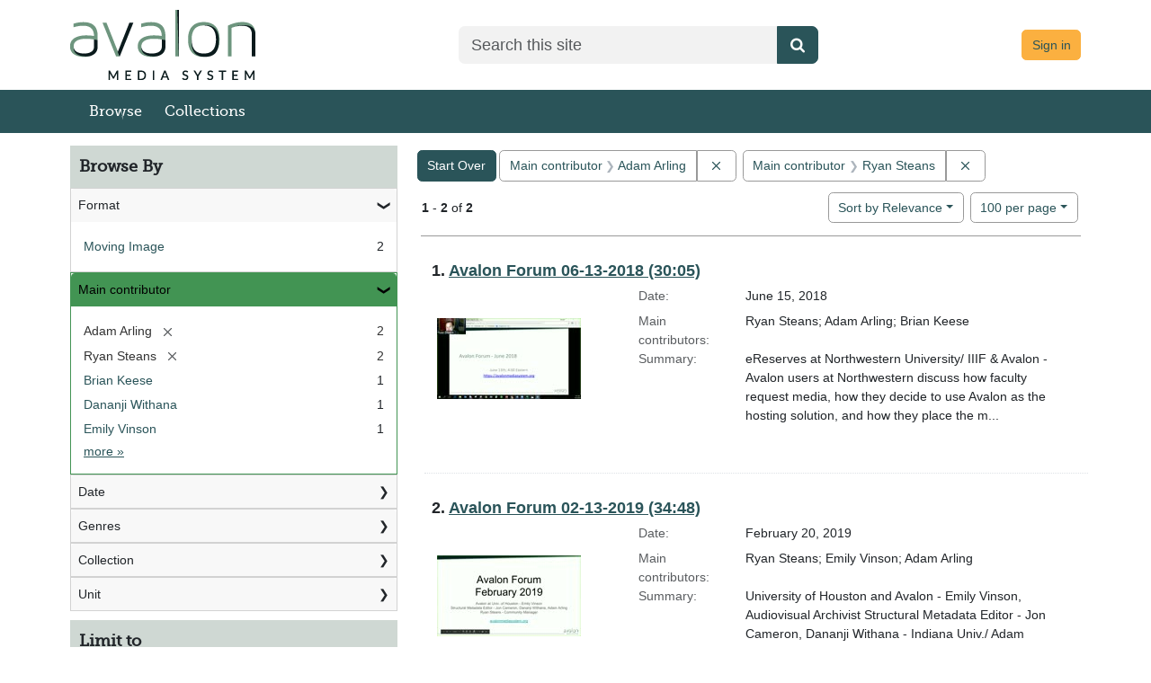

--- FILE ---
content_type: text/html; charset=utf-8
request_url: https://demo.avalonmediasystem.org/catalog?f%5Bcreator_ssim%5D%5B%5D=Adam+Arling&f%5Bcreator_ssim%5D%5B%5D=Ryan+Steans&per_page=100&q=&search_field=all_fields&sort=date_ssi+desc%2C+title_ssort+asc
body_size: 30630
content:
<!DOCTYPE html>
<html lang="en">

<head>
  <meta charset="utf-8" />
  <meta http-equiv="X-UA-Compatible" content="IE=edge,chrome=1">
  <title>Main contributor: Adam Arling and Ryan Steans - Avalon Media System Search Results</title>

  <meta property="og:title" content="Main contributor: Adam Arling and Ryan Steans - Avalon Media System Search Results" />
  <meta property="og:type" content=website />
  <meta property="og:url" content=https://demo.avalonmediasystem.org/catalog?f%5Bcreator_ssim%5D%5B%5D=Adam+Arling&amp;f%5Bcreator_ssim%5D%5B%5D=Ryan+Steans&amp;per_page=100&amp;q=&amp;search_field=all_fields&amp;sort=date_ssi+desc%2C+title_ssort+asc />
  <meta property="og:image" content=https://demo.avalonmediasystem.orghttps://demo.avalonmediasystem.org/assets/AvalonMediaSystem_Logo_Large-9d3fe9069271d1d81a3a2c921d8b5ed6167e697b5d0e72f189bc18cc4071afd9.png />

  <meta name="csrf-param" content="authenticity_token" />
<meta name="csrf-token" content="WBdGJPmBwlgC7PHyzgLH_QLnBZfkguDg9B7InV-XsifScwOms8tJq_mpqo7O89syaQ4eHKsJwOHYw8ECAotgDg" />
  <meta name="viewport" content="width=device-width, initial-scale=1.0">
  <link rel="icon" type="image/x-icon" href="https://demo.avalonmediasystem.org/assets/favicon-08750b15aa966b28636adc006e5a700369f7c703c0b476f132ceddd96e8782a5.ico" />
  <link rel="stylesheet" href="https://demo.avalonmediasystem.org/assets/application-a009e8fe294459fe29508f1f11df9bc4f1913f2b4de5a8be48782d707f9edf21.css" media="all" />
  <link rel="stylesheet" href="https://demo.avalonmediasystem.org/packs/css/2920-c9951df6.css" />
<link rel="stylesheet" href="https://demo.avalonmediasystem.org/packs/css/application-2f2d8bea.css" />
  <script src="https://demo.avalonmediasystem.org/packs/js/runtime-d2fc50813391407e943d.js" defer="defer"></script>
<script src="https://demo.avalonmediasystem.org/packs/js/5338-0f90c0568c56f202f097.js" defer="defer"></script>
<script src="https://demo.avalonmediasystem.org/packs/js/2920-01586c744a17ece89823.js" defer="defer"></script>
<script src="https://demo.avalonmediasystem.org/packs/js/9411-a03df2de802fb8f1db2f.js" defer="defer"></script>
<script src="https://demo.avalonmediasystem.org/packs/js/4370-ead73a904da1a602634c.js" defer="defer"></script>
<script src="https://demo.avalonmediasystem.org/packs/js/application-0718198a873e0965a9a2.js" defer="defer"></script>
  
  
  
</head>

<body data-mountpoint="/"  >
  <div class="page-container">
    <div class="content-wrapper">
      <a id="skip-to-content" class="visually-hidden-focusable" href="#main-content">Skip to main content</a>
      <dialog id="blacklight-modal" class="modal" data-turbo="false">
  <div class="modal-dialog modal-lg">
    <div class="modal-content">
    </div>
  </div>
</dialog>

      
      <div class="custom-header">
  <div class="container-md">
    <header class="header-wrapper">
      <div class="header-logo">
        <a href="/">
        <img class="img-fluid" alt="Avalon Media System - Release 8.1.1" src="https://demo.avalonmediasystem.org/assets/Home-44760a6483f7b3647b90933edb129b0c15bb5d1a8f14982b9bce3464e0929509.png" />
</a>      </div>

      <div class="header-search">
        <form accept-charset="UTF-8" action="/catalog" class="avalon-search-query-form avalon-form-search" method="get">
  <div style="margin:0;padding:0;display:inline">
    <input name="utf8" type="hidden" value="✓">
  </div>
  <input name="search_field" type="hidden" value="all_fields">
  <div>
    <label class="visually-hidden" for=searchField-lmjbscpuu96d2fx7>Search</label>
    <div class="input-group input-group-lg global-search-wrapper">
      <input class="search-query q form-control global-search-input" id=searchField-lmjbscpuu96d2fx7 name="q"
        placeholder="Search this site" type="text" value="" data-testid='browse-global-search-input' >
      <button type="submit" class="btn btn-primary global-search-submit" aria-label="Submit search" data-testid= 'browse-global-search-submit-button' >
        <i class="fa fa-search icon-white"></i>
      </button>
    </div>
  </div>
</form>

      </div>

      <div class="text-end log-in-out text-muted header-user">
        <a class="btn btn-info" href="/users/sign_in">Sign in</a>

      </div>
    </header>
  </div>
</div>

      <div id="header-navbar" class="navbar navbar-expand-md navbar-light bg-primary mb-3" role="navigation">
  <div class="container-md px-0">
    <div class="navbar-header">
      <div class="row">
        <div class="col">
          <a class="navbar-brand navbar-logo" href="/">Avalon Media System</a>
        </div>
        <div class="col">
          <button type="button" class="navbar-toggler navbar-toggler-right float-end" data-bs-toggle="collapse" data-bs-target="#user-util-collapse" aria-expanded="false" aria-label="Toggle navigation">
            <span class="navbar-toggler-icon"></span>
          </button>
        </div>
      </div>
    </div>

    <div class="collapse navbar-collapse" id="user-util-collapse">
      <ul class="navbar-nav nav">
  <li class="nav-item"><a class="nav-link" data-testid="browse-items-link" href="/catalog?q=&amp;search_field=all_fields&amp;utf8=%E2%9C%93">Browse</a></li>
  <li class="nav-item "><a class="nav-link" href="/collections">Collections</a></li>


  <li class="nav-item desktop-hidden">
    
      <a class="nav-link" href="/users/sign_in">Sign in</a>
  </li>
    <li class="desktop-hidden"><form accept-charset="UTF-8" action="/catalog" class="avalon-search-query-form avalon-form-search" method="get">
  <div style="margin:0;padding:0;display:inline">
    <input name="utf8" type="hidden" value="✓">
  </div>
  <input name="search_field" type="hidden" value="all_fields">
  <div>
    <label class="visually-hidden" for=searchField-vyjt3hu83vwerert>Search</label>
    <div class="input-group input-group-lg global-search-wrapper">
      <input class="search-query q form-control global-search-input" id=searchField-vyjt3hu83vwerert name="q"
        placeholder="Search this site" type="text" value="" data-testid='browse-global-search-input' >
      <button type="submit" class="btn btn-primary global-search-submit" aria-label="Submit search" data-testid= 'browse-global-search-submit-button' >
        <i class="fa fa-search icon-white"></i>
      </button>
    </div>
  </div>
</form>
</li>
</ul>

    </div>
  </div>
</div>

      <main id="main-content" role="main" class="">

        <!-- Homepage -->

        <!-- All other pages -->
        <div class="container-md">
          
<div class="container-fluid px-0" id="alerts">



  <div class="alert alert-danger" style="display: none;" id="cookieless">
    <button type="button" class="btn-close" data-bs-dismiss="alert"></button>
    <p>Could not complete log in. Possible causes and solutions are:</p>
    <ul>
      <li>Cookies are not set, which might happen if you've never visited this website before.<br/>
          Please open <a target="_blank" href="https://demo.avalonmediasystem.org/">https://demo.avalonmediasystem.org/</a> in a new window, then come back and refresh this page.</li>
      <li>An ad blocker is preventing successful login.<br/>
          Please disable ad blockers for this site then refresh this page.</li>
    </ul>
  </div>
</div>


            <div class="row">
    <div id="sidebar" class="page-sidebar col-sm-12 col-md-4" data-testid="browse-sidebar">
      <search>
    <div id="facets" class="facets sidenav facets-toggleable-md">
  <div class="facets-header">
    <h2 class="facets-heading">Browse By</h2>

    <button class="btn btn-outline-secondary facet-toggle-button d-block d-lg-none" type="button" data-toggle="collapse" data-target="#facet-panel-collapse" data-bs-toggle="collapse" data-bs-target="#facet-panel-collapse" aria-controls="facet-panel-collapse" aria-expanded="false">
      <span data-show-label>Show facets</span>
      <span data-hide-label>Hide facets</span>
</button>  </div>

  <div id="facet-panel-collapse" class="facets-collapse collapse" data-testid="browse-facet-group-browse-by">
            <div class="card facet-limit blacklight-avalon_resource_type_ssim ">
  <h3 class="card-header p-0 facet-field-heading" id="facet-avalon_resource_type_ssim-header">
    <button
      type="button"
      class="btn w-100 d-block btn-block p-2 text-start text-left collapse-toggle "
      data-toggle="collapse"
      data-bs-toggle="collapse"
      data-target="#facet-avalon_resource_type_ssim"
      data-bs-target="#facet-avalon_resource_type_ssim"
      aria-expanded="true"
      aria-controls="facet-avalon_resource_type_ssim"
    >
          Format

    </button>
  </h3>
  <div id="facet-avalon_resource_type_ssim" role="region" aria-labelledby="facet-avalon_resource_type_ssim-header" class="panel-collapse facet-content collapse show">
    <div class="card-body">
          
    <ul class="facet-values list-unstyled">
      <li><span class="facet-label"><a class="facet-select" rel="nofollow" href="/catalog?f%5Bavalon_resource_type_ssim%5D%5B%5D=moving+image&amp;f%5Bcreator_ssim%5D%5B%5D=Adam+Arling&amp;f%5Bcreator_ssim%5D%5B%5D=Ryan+Steans&amp;per_page=100&amp;q=&amp;search_field=all_fields&amp;sort=date_ssi+desc%2C+title_ssort+asc">Moving Image</a></span><span class="facet-count">2</span></li>
    </ul>


    </div>
  </div>
</div>
<div class="card facet-limit blacklight-creator_ssim facet-limit-active">
  <h3 class="card-header p-0 facet-field-heading" id="facet-creator_ssim-header">
    <button
      type="button"
      class="btn w-100 d-block btn-block p-2 text-start text-left collapse-toggle "
      data-toggle="collapse"
      data-bs-toggle="collapse"
      data-target="#facet-creator_ssim"
      data-bs-target="#facet-creator_ssim"
      aria-expanded="true"
      aria-controls="facet-creator_ssim"
    >
          Main contributor

    </button>
  </h3>
  <div id="facet-creator_ssim" role="region" aria-labelledby="facet-creator_ssim-header" class="panel-collapse facet-content collapse show">
    <div class="card-body">
          
    <ul class="facet-values list-unstyled">
      <li><span class="facet-label"><span class="selected">Adam Arling</span><a class="remove" rel="nofollow" href="https://demo.avalonmediasystem.org/catalog?f%5Bcreator_ssim%5D%5B%5D=Ryan+Steans&amp;per_page=100&amp;q=&amp;search_field=all_fields&amp;sort=date_ssi+desc%2C+title_ssort+asc"><span class="blacklight-icons blacklight-icons-remove"><svg xmlns="http://www.w3.org/2000/svg" width="16" height="16" fill="currentColor" class="bi bi-x fs-4" viewBox="0 0 16 16">
  <path d="M4.646 4.646a.5.5 0 0 1 .708 0L8 7.293l2.646-2.647a.5.5 0 0 1 .708.708L8.707 8l2.647 2.646a.5.5 0 0 1-.708.708L8 8.707l-2.646 2.647a.5.5 0 0 1-.708-.708L7.293 8 4.646 5.354a.5.5 0 0 1 0-.708"/>
</svg>
</span><span class="sr-only visually-hidden">[remove]</span></a></span><span class="selected facet-count">2</span></li><li><span class="facet-label"><span class="selected">Ryan Steans</span><a class="remove" rel="nofollow" href="https://demo.avalonmediasystem.org/catalog?f%5Bcreator_ssim%5D%5B%5D=Adam+Arling&amp;per_page=100&amp;q=&amp;search_field=all_fields&amp;sort=date_ssi+desc%2C+title_ssort+asc"><span class="blacklight-icons blacklight-icons-remove"><svg xmlns="http://www.w3.org/2000/svg" width="16" height="16" fill="currentColor" class="bi bi-x fs-4" viewBox="0 0 16 16">
  <path d="M4.646 4.646a.5.5 0 0 1 .708 0L8 7.293l2.646-2.647a.5.5 0 0 1 .708.708L8.707 8l2.647 2.646a.5.5 0 0 1-.708.708L8 8.707l-2.646 2.647a.5.5 0 0 1-.708-.708L7.293 8 4.646 5.354a.5.5 0 0 1 0-.708"/>
</svg>
</span><span class="sr-only visually-hidden">[remove]</span></a></span><span class="selected facet-count">2</span></li><li><span class="facet-label"><a class="facet-select" rel="nofollow" href="/catalog?f%5Bcreator_ssim%5D%5B%5D=Adam+Arling&amp;f%5Bcreator_ssim%5D%5B%5D=Ryan+Steans&amp;f%5Bcreator_ssim%5D%5B%5D=Brian+Keese&amp;per_page=100&amp;q=&amp;search_field=all_fields&amp;sort=date_ssi+desc%2C+title_ssort+asc">Brian Keese</a></span><span class="facet-count">1</span></li><li><span class="facet-label"><a class="facet-select" rel="nofollow" href="/catalog?f%5Bcreator_ssim%5D%5B%5D=Adam+Arling&amp;f%5Bcreator_ssim%5D%5B%5D=Ryan+Steans&amp;f%5Bcreator_ssim%5D%5B%5D=Dananji+Withana&amp;per_page=100&amp;q=&amp;search_field=all_fields&amp;sort=date_ssi+desc%2C+title_ssort+asc">Dananji Withana</a></span><span class="facet-count">1</span></li><li><span class="facet-label"><a class="facet-select" rel="nofollow" href="/catalog?f%5Bcreator_ssim%5D%5B%5D=Adam+Arling&amp;f%5Bcreator_ssim%5D%5B%5D=Ryan+Steans&amp;f%5Bcreator_ssim%5D%5B%5D=Emily+Vinson&amp;per_page=100&amp;q=&amp;search_field=all_fields&amp;sort=date_ssi+desc%2C+title_ssort+asc">Emily Vinson</a></span><span class="facet-count">1</span></li>
    </ul>


        <div class="more_facets">
          <a data-blacklight-modal="trigger" data-turbo="false" href="/catalog/facet/creator_ssim?f%5Bcreator_ssim%5D%5B%5D=Adam+Arling&amp;f%5Bcreator_ssim%5D%5B%5D=Ryan+Steans&amp;per_page=100&amp;q=&amp;search_field=all_fields&amp;sort=date_ssi+desc%2C+title_ssort+asc">more <span class="sr-only visually-hidden">Main contributor</span> »</a>
        </div>
    </div>
  </div>
</div>
<div class="card facet-limit blacklight-date_sim ">
  <h3 class="card-header p-0 facet-field-heading" id="facet-date_sim-header">
    <button
      type="button"
      class="btn w-100 d-block btn-block p-2 text-start text-left collapse-toggle collapsed"
      data-toggle="collapse"
      data-bs-toggle="collapse"
      data-target="#facet-date_sim"
      data-bs-target="#facet-date_sim"
      aria-expanded="false"
      aria-controls="facet-date_sim"
    >
          Date

    </button>
  </h3>
  <div id="facet-date_sim" role="region" aria-labelledby="facet-date_sim-header" class="panel-collapse facet-content collapse ">
    <div class="card-body">
          
    <ul class="facet-values list-unstyled">
      <li><span class="facet-label"><a class="facet-select" rel="nofollow" href="/catalog?f%5Bcreator_ssim%5D%5B%5D=Adam+Arling&amp;f%5Bcreator_ssim%5D%5B%5D=Ryan+Steans&amp;f%5Bdate_sim%5D%5B%5D=2018&amp;per_page=100&amp;q=&amp;search_field=all_fields&amp;sort=date_ssi+desc%2C+title_ssort+asc">2018</a></span><span class="facet-count">1</span></li><li><span class="facet-label"><a class="facet-select" rel="nofollow" href="/catalog?f%5Bcreator_ssim%5D%5B%5D=Adam+Arling&amp;f%5Bcreator_ssim%5D%5B%5D=Ryan+Steans&amp;f%5Bdate_sim%5D%5B%5D=2019&amp;per_page=100&amp;q=&amp;search_field=all_fields&amp;sort=date_ssi+desc%2C+title_ssort+asc">2019</a></span><span class="facet-count">1</span></li>
    </ul>


    </div>
  </div>
</div>
<div class="card facet-limit blacklight-genre_ssim ">
  <h3 class="card-header p-0 facet-field-heading" id="facet-genre_ssim-header">
    <button
      type="button"
      class="btn w-100 d-block btn-block p-2 text-start text-left collapse-toggle collapsed"
      data-toggle="collapse"
      data-bs-toggle="collapse"
      data-target="#facet-genre_ssim"
      data-bs-target="#facet-genre_ssim"
      aria-expanded="false"
      aria-controls="facet-genre_ssim"
    >
          Genres

    </button>
  </h3>
  <div id="facet-genre_ssim" role="region" aria-labelledby="facet-genre_ssim-header" class="panel-collapse facet-content collapse ">
    <div class="card-body">
          
    <ul class="facet-values list-unstyled">
      <li><span class="facet-label"><a class="facet-select" rel="nofollow" href="/catalog?f%5Bcreator_ssim%5D%5B%5D=Adam+Arling&amp;f%5Bcreator_ssim%5D%5B%5D=Ryan+Steans&amp;f%5Bgenre_ssim%5D%5B%5D=Avalon+Forum&amp;per_page=100&amp;q=&amp;search_field=all_fields&amp;sort=date_ssi+desc%2C+title_ssort+asc">Avalon Forum</a></span><span class="facet-count">1</span></li><li><span class="facet-label"><a class="facet-select" rel="nofollow" href="/catalog?f%5Bcreator_ssim%5D%5B%5D=Adam+Arling&amp;f%5Bcreator_ssim%5D%5B%5D=Ryan+Steans&amp;f%5Bgenre_ssim%5D%5B%5D=Forum&amp;per_page=100&amp;q=&amp;search_field=all_fields&amp;sort=date_ssi+desc%2C+title_ssort+asc">Forum</a></span><span class="facet-count">1</span></li>
    </ul>


    </div>
  </div>
</div>
<div class="card facet-limit blacklight-collection_ssim ">
  <h3 class="card-header p-0 facet-field-heading" id="facet-collection_ssim-header">
    <button
      type="button"
      class="btn w-100 d-block btn-block p-2 text-start text-left collapse-toggle collapsed"
      data-toggle="collapse"
      data-bs-toggle="collapse"
      data-target="#facet-collection_ssim"
      data-bs-target="#facet-collection_ssim"
      aria-expanded="false"
      aria-controls="facet-collection_ssim"
    >
          Collection

    </button>
  </h3>
  <div id="facet-collection_ssim" role="region" aria-labelledby="facet-collection_ssim-header" class="panel-collapse facet-content collapse ">
    <div class="card-body">
          
    <ul class="facet-values list-unstyled">
      <li><span class="facet-label"><a class="facet-select" rel="nofollow" href="/catalog?f%5Bcollection_ssim%5D%5B%5D=Avalon+Forum&amp;f%5Bcreator_ssim%5D%5B%5D=Adam+Arling&amp;f%5Bcreator_ssim%5D%5B%5D=Ryan+Steans&amp;per_page=100&amp;q=&amp;search_field=all_fields&amp;sort=date_ssi+desc%2C+title_ssort+asc">Avalon Forum</a></span><span class="facet-count">2</span></li>
    </ul>


    </div>
  </div>
</div>
<div class="card facet-limit blacklight-unit_ssim ">
  <h3 class="card-header p-0 facet-field-heading" id="facet-unit_ssim-header">
    <button
      type="button"
      class="btn w-100 d-block btn-block p-2 text-start text-left collapse-toggle collapsed"
      data-toggle="collapse"
      data-bs-toggle="collapse"
      data-target="#facet-unit_ssim"
      data-bs-target="#facet-unit_ssim"
      aria-expanded="false"
      aria-controls="facet-unit_ssim"
    >
          Unit

    </button>
  </h3>
  <div id="facet-unit_ssim" role="region" aria-labelledby="facet-unit_ssim-header" class="panel-collapse facet-content collapse ">
    <div class="card-body">
          
    <ul class="facet-values list-unstyled">
      <li><span class="facet-label"><a class="facet-select" rel="nofollow" href="/catalog?f%5Bcreator_ssim%5D%5B%5D=Adam+Arling&amp;f%5Bcreator_ssim%5D%5B%5D=Ryan+Steans&amp;f%5Bunit_ssim%5D%5B%5D=Avalon+Media+System&amp;per_page=100&amp;q=&amp;search_field=all_fields&amp;sort=date_ssi+desc%2C+title_ssort+asc">Avalon Media System</a></span><span class="facet-count">2</span></li>
    </ul>


    </div>
  </div>
</div>


  </div>
</div>    <div id="facets-workflow" class="facets sidenav facets-toggleable-md">
  <div class="facets-header">
    <h2 class="facets-heading">Limit to</h2>

    <button class="btn btn-outline-secondary facet-toggle-button d-block d-lg-none" type="button" data-toggle="collapse" data-target="#facet-panel-workflow-collapse" data-bs-toggle="collapse" data-bs-target="#facet-panel-workflow-collapse" aria-controls="facet-panel-workflow-collapse" aria-expanded="false">
      <span data-show-label>Show facets</span>
      <span data-hide-label>Hide facets</span>
</button>  </div>

  <div id="facet-panel-workflow-collapse" class="facets-collapse collapse" data-testid="browse-facet-group-workflow">
    

  </div>
</div></search>

    </div>

    <div id="content" class="col-sm-12 col-md-8">
      <div id="appliedParams" class="clearfix constraints-container">
    <h2 class="sr-only visually-hidden">Search Constraints</h2>

  <a class="catalog_startOverLink btn btn-primary" href="/catalog">Start Over</a>

    <span class="constraints-label sr-only visually-hidden">You searched for:</span>
    

    <span class="btn-group applied-filter constraint filter filter-creator_ssim">
  <span class="constraint-value btn btn-outline-secondary">
      <span class="filter-name">Main contributor</span>
      <span class="filter-value" title="Adam Arling">Adam Arling</span>
  </span>
    <a class="btn btn-outline-secondary remove" href="https://demo.avalonmediasystem.org/catalog?f%5Bcreator_ssim%5D%5B%5D=Ryan+Steans&amp;per_page=100&amp;q=&amp;search_field=all_fields&amp;sort=date_ssi+desc%2C+title_ssort+asc">
      <span class="blacklight-icons blacklight-icons-remove"><svg xmlns="http://www.w3.org/2000/svg" width="16" height="16" fill="currentColor" class="bi bi-x fs-4" viewBox="0 0 16 16">
  <path d="M4.646 4.646a.5.5 0 0 1 .708 0L8 7.293l2.646-2.647a.5.5 0 0 1 .708.708L8.707 8l2.647 2.646a.5.5 0 0 1-.708.708L8 8.707l-2.646 2.647a.5.5 0 0 1-.708-.708L7.293 8 4.646 5.354a.5.5 0 0 1 0-.708"/>
</svg>
</span>
      <span class="sr-only visually-hidden">Remove constraint Main contributor: Adam Arling</span>
</a></span>

<span class="btn-group applied-filter constraint filter filter-creator_ssim">
  <span class="constraint-value btn btn-outline-secondary">
      <span class="filter-name">Main contributor</span>
      <span class="filter-value" title="Ryan Steans">Ryan Steans</span>
  </span>
    <a class="btn btn-outline-secondary remove" href="https://demo.avalonmediasystem.org/catalog?f%5Bcreator_ssim%5D%5B%5D=Adam+Arling&amp;per_page=100&amp;q=&amp;search_field=all_fields&amp;sort=date_ssi+desc%2C+title_ssort+asc">
      <span class="blacklight-icons blacklight-icons-remove"><svg xmlns="http://www.w3.org/2000/svg" width="16" height="16" fill="currentColor" class="bi bi-x fs-4" viewBox="0 0 16 16">
  <path d="M4.646 4.646a.5.5 0 0 1 .708 0L8 7.293l2.646-2.647a.5.5 0 0 1 .708.708L8.707 8l2.647 2.646a.5.5 0 0 1-.708.708L8 8.707l-2.646 2.647a.5.5 0 0 1-.708-.708L7.293 8 4.646 5.354a.5.5 0 0 1 0-.708"/>
</svg>
</span>
      <span class="sr-only visually-hidden">Remove constraint Main contributor: Ryan Steans</span>
</a></span>



</div>

      





<div id="sortAndPerPage" class="sort-pagination d-md-flex justify-content-between" role="navigation" aria-label="Results navigation">
  <nav class="paginate-section">
      <div class="page-links">
      <span class="page-entries">
        <strong>1</strong> - <strong>2</strong> of <strong>2</strong>
      </span>
    </div> 

</nav>

  <div class="search-widgets">
        <div id="sort-dropdown" class="btn-group sort-dropdown">
  <button name="button" type="submit" class="btn btn-outline-secondary dropdown-toggle" aria-expanded="false" data-toggle="dropdown" data-bs-toggle="dropdown">Sort<span class="d-none d-sm-inline"> by Relevance</span><span class="caret"></span></button>

  <div class="dropdown-menu">
      <a class="dropdown-item active" aria-current="page" href="/catalog?f%5Bcreator_ssim%5D%5B%5D=Adam+Arling&amp;f%5Bcreator_ssim%5D%5B%5D=Ryan+Steans&amp;per_page=100&amp;q=&amp;search_field=all_fields&amp;sort=score+desc%2C+title_ssort+asc%2C+date_issued_ssi+desc">Relevance</a>
      <a class="dropdown-item " href="/catalog?f%5Bcreator_ssim%5D%5B%5D=Adam+Arling&amp;f%5Bcreator_ssim%5D%5B%5D=Ryan+Steans&amp;per_page=100&amp;q=&amp;search_field=all_fields&amp;sort=date_issued_ssi+desc%2C+title_ssort+asc">Date</a>
      <a class="dropdown-item " href="/catalog?f%5Bcreator_ssim%5D%5B%5D=Adam+Arling&amp;f%5Bcreator_ssim%5D%5B%5D=Ryan+Steans&amp;per_page=100&amp;q=&amp;search_field=all_fields&amp;sort=creator_ssort+asc%2C+title_ssort+asc">Main contributor</a>
      <a class="dropdown-item " href="/catalog?f%5Bcreator_ssim%5D%5B%5D=Adam+Arling&amp;f%5Bcreator_ssim%5D%5B%5D=Ryan+Steans&amp;per_page=100&amp;q=&amp;search_field=all_fields&amp;sort=title_ssort+asc%2C+date_issued_ssi+desc">Title</a>
  </div>
</div>



      <span class="sr-only visually-hidden">Number of results to display per page</span>
<div id="per_page-dropdown" class="btn-group per_page-dropdown">
  <button name="button" type="submit" class="btn btn-outline-secondary dropdown-toggle" aria-expanded="false" data-toggle="dropdown" data-bs-toggle="dropdown">100<span class="sr-only visually-hidden"> per page</span><span class="d-none d-sm-inline"> per page</span><span class="caret"></span></button>

  <div class="dropdown-menu">
      <a class="dropdown-item " href="/catalog?f%5Bcreator_ssim%5D%5B%5D=Adam+Arling&amp;f%5Bcreator_ssim%5D%5B%5D=Ryan+Steans&amp;per_page=10&amp;q=&amp;search_field=all_fields&amp;sort=date_ssi+desc%2C+title_ssort+asc">10<span class="sr-only visually-hidden"> per page</span></a>
      <a class="dropdown-item " href="/catalog?f%5Bcreator_ssim%5D%5B%5D=Adam+Arling&amp;f%5Bcreator_ssim%5D%5B%5D=Ryan+Steans&amp;per_page=20&amp;q=&amp;search_field=all_fields&amp;sort=date_ssi+desc%2C+title_ssort+asc">20<span class="sr-only visually-hidden"> per page</span></a>
      <a class="dropdown-item " href="/catalog?f%5Bcreator_ssim%5D%5B%5D=Adam+Arling&amp;f%5Bcreator_ssim%5D%5B%5D=Ryan+Steans&amp;per_page=50&amp;q=&amp;search_field=all_fields&amp;sort=date_ssi+desc%2C+title_ssort+asc">50<span class="sr-only visually-hidden"> per page</span></a>
      <a class="dropdown-item active" aria-current="page" href="/catalog?f%5Bcreator_ssim%5D%5B%5D=Adam+Arling&amp;f%5Bcreator_ssim%5D%5B%5D=Ryan+Steans&amp;per_page=100&amp;q=&amp;search_field=all_fields&amp;sort=date_ssi+desc%2C+title_ssort+asc">100<span class="sr-only visually-hidden"> per page</span></a>
  </div>
</div>



      

</div>
</div>


<h2 class="sr-only visually-hidden">Search Results</h2>

  <div id="documents" class="documents-list" data-testid="browse-results-list">
  <article data-document-id="qb98mf538" data-document-counter="1" itemscope="itemscope" itemtype="http://schema.org/Thing" class="blacklight-mediaobject row document document-position-1">
  
    
<div class="documentHeader row col-sm-12">
  <h3 class="index_title document-title-heading col col-sm-9 col-lg-10">
    
    <span class="document-counter">1. </span><a data-context-href="/catalog/qb98mf538/track?counter=1&amp;document_id=qb98mf538&amp;per_page=100&amp;search_id=40805173" data-context-method="post" data-turbo-prefetch="false" data-testid="browse-document-title-qb98mf538" itemprop="name" href="/media_objects/qb98mf538">Avalon Forum 06-13-2018 (30:05)</a>
</h3>
    
</div>

    
<div class="document-thumbnail col-md-12 col-lg-4 row">
    <a data-context-href="/catalog/qb98mf538/track?counter=1&amp;document_id=qb98mf538&amp;per_page=100&amp;search_id=40805173" data-context-method="post" data-turbo-prefetch="false" aria-hidden="true" tabindex="-1" href="/media_objects/qb98mf538"><a class="result-thumbnail" href="/media_objects/qb98mf538"><img src="https://demo.avalonmediasystem.org/master_files/0p096702n/thumbnail" /></a></a>
</div>

    
    
    
<dl class="document-metadata dl-invert row col-md-12 col-lg-8" data-testid="browse-document-metadata-qb98mf538">    <dt class="blacklight-date_issued_ssi col-md-3" data-testid="browse-label-date_issued_ssi">    Date:
</dt>
  <dd class="col-md-9 blacklight-date_issued_ssi" data-testid="browse-value-date_issued_ssi">    June 15, 2018
</dd>

    <dt class="blacklight-creator_ssim col-md-3" data-testid="browse-label-creator_ssim">    Main contributors:
</dt>
  <dd class="col-md-9 blacklight-creator_ssim" data-testid="browse-value-creator_ssim">    Ryan Steans; Adam Arling; Brian Keese
</dd>

    <dt class="blacklight-abstract_ssi col-md-3" data-testid="browse-label-abstract_ssi">    Summary:
</dt>
  <dd class="col-md-9 blacklight-abstract_ssi" data-testid="browse-value-abstract_ssi">    eReserves at Northwestern University/ IIIF &amp; Avalon - Avalon users at Northwestern discuss how faculty request media, how they decide to use Avalon as the hosting solution, and how they place the m...
</dd>

</dl>


  
</article><article data-document-id="qf85nb41q" data-document-counter="2" itemscope="itemscope" itemtype="http://schema.org/Thing" class="blacklight-mediaobject row document document-position-2">
  
    
<div class="documentHeader row col-sm-12">
  <h3 class="index_title document-title-heading col col-sm-9 col-lg-10">
    
    <span class="document-counter">2. </span><a data-context-href="/catalog/qf85nb41q/track?counter=2&amp;document_id=qf85nb41q&amp;per_page=100&amp;search_id=40805173" data-context-method="post" data-turbo-prefetch="false" data-testid="browse-document-title-qf85nb41q" itemprop="name" href="/media_objects/qf85nb41q">Avalon Forum 02-13-2019 (34:48)</a>
</h3>
    
</div>

    
<div class="document-thumbnail col-md-12 col-lg-4 row">
    <a data-context-href="/catalog/qf85nb41q/track?counter=2&amp;document_id=qf85nb41q&amp;per_page=100&amp;search_id=40805173" data-context-method="post" data-turbo-prefetch="false" aria-hidden="true" tabindex="-1" href="/media_objects/qf85nb41q"><a class="result-thumbnail" href="/media_objects/qf85nb41q"><img src="https://demo.avalonmediasystem.org/master_files/6d56zw67z/thumbnail" /></a></a>
</div>

    
    
    
<dl class="document-metadata dl-invert row col-md-12 col-lg-8" data-testid="browse-document-metadata-qf85nb41q">    <dt class="blacklight-date_issued_ssi col-md-3" data-testid="browse-label-date_issued_ssi">    Date:
</dt>
  <dd class="col-md-9 blacklight-date_issued_ssi" data-testid="browse-value-date_issued_ssi">    February 20, 2019
</dd>

    <dt class="blacklight-creator_ssim col-md-3" data-testid="browse-label-creator_ssim">    Main contributors:
</dt>
  <dd class="col-md-9 blacklight-creator_ssim" data-testid="browse-value-creator_ssim">    Ryan Steans; Emily Vinson; Adam Arling
</dd>

    <dt class="blacklight-abstract_ssi col-md-3" data-testid="browse-label-abstract_ssi">    Summary:
</dt>
  <dd class="col-md-9 blacklight-abstract_ssi" data-testid="browse-value-abstract_ssi">    University of Houston and Avalon - Emily Vinson, Audiovisual Archivist
Structural Metadata Editor - Jon Cameron, Dananji Withana - Indiana Univ./ Adam Arling - Northwestern Univ.
</dd>

</dl>


  
</article>
</div>




    </div>
  </div>

        </div>

      </main>
    </div>
    <div id="footer" class="">

  <footer class="container">
    <div class="separator"></div>
    <ul>
      <li class="footer-logo">
        <img alt="Avalon Media System - Release 8.1.1" src="https://demo.avalonmediasystem.org/assets/AvalonMediaSystem_Logo_A-d448791e813c560cfe7a76f36ac2cf89d8956bcabac6f5fe79c0d62007e04a0b.png" />
      <li><a href="http://www.avalonmediasystem.org">Avalon Media System Project Website</a> </li>
      <li><a href="/comments">Contact Us</a></li>
    </ul>
    <div class="release">
      Avalon Media System Release 8.1.1
      
    </div>
  </footer>
</div>

  </div>


  <!-- With this many Javascript files performance will be much better
         if they are included here. That means the important content will
         load first; the page will not gag on trying to pull down files
         from a CDN -->
  <script src="https://demo.avalonmediasystem.org/assets/application-41502a72b4f9c1af6574390dd01d235e9c24e2019c45780d00cec4725afd6074.js"></script>
  <script>
  document.cookie = 'test_cookie=true'
  if(!document.cookie.match(/^(.*;)?\s*test_cookie\s*=\s*[^;]+(.*)?$/)){
    $('#cookieless').css("display", "block")
  } else{
    document.cookie = 'test_cookie=;expires=Thu, 01 Jan 1970 00:00:01 GMT;';
  }
</script>

</body>

</html>


--- FILE ---
content_type: text/css
request_url: https://demo.avalonmediasystem.org/packs/css/application-2f2d8bea.css
body_size: 3697
content:
.collection-list{margin-bottom:3rem}.collection-unit-wrapper{border-top:2px dotted #1f3f42;margin-top:6rem}.collection-unit-wrapper:first-of-type{border-top:none;margin-top:inherit}.collection-list-unit-headline{font-size:24px}.collection-list-sticky-utils{margin-bottom:3rem}.collection-list-view-toggle-label{font-weight:700;margin-right:1rem}.collection-details dd>a{vertical-align:middle}.collection-card{height:95%;overflow:hidden}@media screen and (max-width:575.98px){.collection-card{height:auto}}.collection-card .document-thumbnail img{width:100%}.collection-card .card-body{padding:5px 1rem 0}.collection-card-description{padding:0}.collection-card-description .italic{font-style:italic}.collection-card-description h4{display:-webkit-box;-webkit-line-clamp:2;-webkit-box-orient:vertical;overflow:hidden;text-overflow:ellipsis}.card-text{font-size:14px}.card-text dd,.card-text dt{padding-left:8px;padding-right:8px;width:100%}.card-text dd{display:-webkit-box;-webkit-line-clamp:2;-webkit-box-orient:vertical;overflow:hidden;text-overflow:ellipsis}.search-within-facets{margin-left:16px}.search-wrapper{margin-top:5rem}.collection-search-results-wrapper{position:relative}.search-within-search-results{margin-top:3rem;padding-left:0}@media screen and (min-width:575.98px){.search-within-search-results{display:flex;flex-direction:row;padding:10px}.search-within-search-results li{flex-grow:1;max-width:33%;padding-right:10px;width:33%}.search-within-search-results li:last-child{padding-right:0}}@media screen and (min-width:992px){.search-within-search-results li{flex:0 0 25%}}.search-within-search-results .document-thumbnail{position:relative}@media(max-width:767px){.page-header{padding-left:15px}.description{padding:1.5rem 3rem}.filter-btn{float:left;margin-top:10px}}.bg-dark{background-color:#1e1e1e}.timestamp{bottom:5px;position:absolute;right:20px}.field-name{color:gray}.sort-pagination{margin-left:10px;margin-top:7px}.me-2{margin-right:2px}.facet-badges{margin-bottom:8px;margin-left:16px;margin-top:8px}@media(max-width:24em){.search-bar{width:100%}}@media(max-width:32em){.search-bar{width:100%}}@media(min-width:48em){.search-bar{width:50%}}.inline{display:inline;margin-left:8px}.no-search-results{font-size:16px;margin-left:8px;margin-top:2rem}.upper{text-transform:uppercase}.sort-btn.active,.sort-btn.active:hover,.sort-btn:hover{background-color:#ffcf08!important;color:#2a5459!important}.search-input{width:100%}.more-content span{display:none}.read-more{display:block;margin-top:10px;width:-moz-fit-content;width:fit-content}[class*=ramp--]{font-family:Arial,Helvetica,sans-serif;font-size:1em}.ramp--all-components .ramp--structured-nav.display>.ramp--structured-nav__sections{align-items:center}.ramp--all-components .ramp--media_player .video-js .vjs-big-play-button{left:55%!important}@media(max-width:585px){.ramp--all-components .ramp--media_player .video-js .vjs-big-play-button{scale:1.5}.ramp--all-components .ramp--media_player .video-js .vjs-control-bar{font-size:90%!important}.ramp--all-components .ramp--media_player .video-js.vjs-audio{min-height:2.9em}}.ramp--all-components .ramp--structured-nav{max-width:none}.ramp--all-components .ramp--rails-title{font-size:2rem!important;margin-top:1rem!important}.ramp--all-components .ramp--rails-title h2{font-family:Arial,Helvetica,sans-serif}.ramp--all-components .ramp--rails-content{display:flex;flex-wrap:wrap;justify-content:space-between;margin:14px 0}.ramp--all-components .ramp--rails-content #shareBtn i{color:#2a5459;margin-right:.2rem}.ramp--all-components .ramp--rails-content .ramp-button-group-1{display:flex;justify-content:flex-start;padding:0}.ramp--all-components .ramp--rails-content .accessibility-request{padding:0}@media(max-width:575px){.ramp--all-components .ramp--rails-content .accessibility-request:not(.col-8){text-align:left!important}}.ramp--all-components .ramp--rails-content .accessibility-request span{vertical-align:-moz-middle-with-baseline;vertical-align:-webkit-baseline-middle}.ramp--all-components .ramp--supplemental-files .ramp--supplemental-files-display-content{max-height:inherit;padding-left:0}.ramp--all-components .ramp--supplemental-files h4{border-bottom:.1rem solid #ddd;font-size:1.25rem;padding-bottom:.75rem}.ramp--all-components .ramp--structured-nav__list.expanded{display:block}.ramp--all-components .ramp--structured-nav__list.closed{display:none}.ramp--all-components .expand-collapse-toggle-button.expanded>svg{transform:rotate(-180deg);transition:transform .35s ease}.ramp--all-components .expand-collapse-toggle-button.closed>svg{transform:rotate(0deg);transition:transform .35s ease}.ramp--all-components #shareList{margin-top:.5rem}.ramp--all-components .nav.nav-tabs{background-color:#fff;border:1px solid #e2e7e9;border-top-left-radius:.25rem;border-top-right-radius:.25rem;display:flex;flex-wrap:wrap}.ramp--all-components .nav.nav-tabs a.nav-link{padding:1em}.ramp--all-components .nav.nav-tabs li.nav-item{border-bottom:none}.ramp--all-components .nav.nav-tabs .nav-item{background-color:transparent;border:none;border-bottom:1px solid #e2e7e9;color:#243142;cursor:pointer;flex-grow:1;line-height:1;position:relative;z-index:100}.ramp--all-components .nav.nav-tabs .nav-item button{border:none;border-radius:0;height:100%;padding:1rem;width:100%}.ramp--all-components .nav.nav-tabs .nav-item:not(:first-child){border-left:1px solid #e2e7e9;border-radius:0;margin-left:-1px}.ramp--all-components .nav.nav-tabs .nav-link:hover{background-color:#f8f9fa;color:#0e1825}.ramp--all-components .nav.nav-tabs .nav-link:hover:after{background-color:#e2e7e9;bottom:0;content:"";display:block;height:.25rem;left:0;position:absolute;width:100%}.ramp--all-components .nav.nav-tabs .nav-link:focus{background-color:rgba(128,165,144,.3);outline:.125rem solid #80a590;outline-offset:.125rem}.ramp--all-components .nav.nav-tabs .nav-link:focus:not(:focus-visible){outline:none}.ramp--all-components .nav.nav-tabs .nav-link[aria-selected=true]{background-color:#f8f9fa}.ramp--all-components .nav.nav-tabs .nav-link[aria-selected=true]:after{background-color:#2a5459;bottom:-1px;content:"";display:block;height:.25rem;left:0;position:absolute;width:100%}.ramp--all-components .ramp--tabs-panel{display:flex;flex-basis:auto;flex-direction:column}.ramp--all-components .ramp--tabs-panel .tab-content{display:flex;flex-grow:1;height:70vh}.ramp--all-components .ramp--tabs-panel .tab-pane{border-bottom-left-radius:.25rem;border-bottom-right-radius:.25rem;flex-grow:1;overflow:auto;padding:1rem}.ramp--all-components .iiif-manifest-logo{width:1.5em}@media(max-width:585px){.ramp--all-components .ramp--tabs-panel{padding-top:1rem}}.ramp--all-components .ramp--transcripts_tab{overflow:hidden}.ramp--all-components .tab-pane:focus{outline:.125rem solid #006298;outline-offset:-.125rem}.ramp--all-components .tab-pane:focus:not(:focus-visible){outline:none}.ramp--all-components .ramp--metadata-display{min-width:-moz-fit-content!important;min-width:fit-content!important}.ramp--all-components .ramp--metadata-display .ramp--metadata-display-content{max-height:100%;padding:0}.ramp--all-components .ramp--transcript_nav{display:flex;flex-direction:column;max-height:100%;padding:0}.ramp--all-components .ramp--transcript_nav div.transcript_content{height:-moz-fit-content;height:fit-content}.ramp--all-components .vjs-track-scrubber-container{width:100%}.ramp--all-components .vjs-track-scrubber-container .vjs-time{margin:0!important}.ramp--all-components .vjs-track-scrubber-container .tooltiptext{bottom:3em}.ramp--all-components.ramp--itemview .ramp--structured-nav>.ramp--structured-nav__list,.ramp--all-components.ramp--itemview .ramp--structured-nav>.ramp--structured-nav__list>.ramp--structured-nav__list-item{padding:0}#add_to_playlist_alert a{font-weight:700;text-decoration:underline}#add_to_playlist_alert p{margin:0}.ramp--all-components.ramp--playlist .ramp--structured-nav{margin-top:0;max-height:100%;min-width:inherit;overflow:hidden}.ramp--all-components.ramp--playlist .tab-pane{border-top-right-radius:.25rem}.ramp--all-components.ramp--playlist .fa{padding-right:.25rem}.ramp--all-components.ramp--playlist .ramp--auto-advance{align-items:center;height:-moz-fit-content;height:fit-content;max-height:34.5px}.ramp--all-components.ramp--playlist .ramp--auto-advance .slider{height:30px;width:55px}.ramp--all-components.ramp--playlist .ramp--auto-advance .ramp--auto-advance-label{font-weight:700;padding:0}.ramp--all-components.ramp--playlist .ramp--playlist-accordion{border-radius:0 0 .25em .25em;border-top:none;min-width:490px}.ramp--all-components.ramp--playlist .ramp--playlist-accordion.mobile-view{min-width:380px}.ramp--all-components.ramp--playlist .ramp--playlist-accordion .accordion-header{font-family:inherit}.ramp--all-components.ramp--playlist .ramp--playlist-accordion .accordion-header button svg{margin-right:.25em}.ramp--all-components.ramp--playlist .ramp--playlist-accordion .accordion-button:after{background-image:unset!important}.ramp--all-components.ramp--playlist .ramp--playlist-accordion .accordion-button svg.accordion-arrow{transform:rotate(270deg);-o-transform:rotate(270deg);-ms-transform:rotate(270deg);-webkit-transform:rotate(270deg);transition:all .3s ease;-o-transition:all .3s ease;-moz-transition:all .3s ease;-webkit-transition:all .3s ease}.ramp--all-components.ramp--playlist .ramp--playlist-accordion .accordion-button[aria-expanded=true] .accordion-arrow{transform:rotate(1turn);-o-transform:rotate(1turn);-ms-transform:rotate(1turn);-webkit-transform:rotate(1turn)}.ramp--all-components.ramp--playlist .ramp--playlist-accordion .ramp--markers-display__markers-empty{font-size:inherit}.ramp--all-components.ramp--playlist .ramp--playlist-items-column{display:flex;flex-basis:auto;flex-direction:column;height:70vh}.ramp--all-components.ramp--playlist .ramp--playlist-items-column .ramp--playlist-desc-tags{flex-direction:column}.ramp--all-components.ramp--playlist .ramp--playlist-items-column .ramp--playlist-description{max-height:25vh;overflow:auto}.ramp--all-components.ramp--playlist .ramp--playlist-items-column .ramp--playlist-description-scroll{display:none}.ramp--all-components.ramp--playlist .ramp--playlist-items-column .ramp--playlist-description-scroll.scrollable{background:#bbb;border:1px solid #ddd;border-bottom:none;border-radius:.25rem .25rem 0 0;bottom:0;color:#000;display:block;font-size:13px;left:35.5%;padding:.25em;position:absolute;text-align:center;transform:translateY(-1.5rem);width:-moz-fit-content;width:fit-content}@media(min-width:585px)and (max-width:768px){.ramp--all-components.ramp--playlist .ramp--playlist-items-column .ramp--playlist-description-scroll.scrollable{left:25%}}.ramp--all-components.ramp--playlist .ramp--playlist-items-column .ramp--structured-nav__border{margin-top:0;max-height:inherit;overflow:auto}.ramp--all-components.ramp--playlist .ramp--playlist-items-column .ramp--structured-nav__border:focus,.ramp--all-components.ramp--playlist .ramp--playlist-items-column .ramp--structured-nav__content.playlist-items:focus{outline:.125rem solid #2a5459;outline-offset:-.125rem}@media(orientation:landscape){.ramp--all-components.ramp--playlist .ramp--playlist-items-column.mobile-view{height:109vh!important}}.ramp--playlist-accordion-header{padding:0;text-align:left;text-decoration:none;width:100%}.ramp--playlist-accordion-header:active,.ramp--playlist-accordion-header:focus,.ramp--playlist-accordion-header:hover{text-decoration:none}.ramp--playlist-accordion-header:focus{box-shadow:none;outline:none}.ramp--playlist-accordion-header:focus-visible{box-shadow:0 0 0 .2rem rgba(42,84,89,.25)}.ramp--playlist-accordion-header svg.accordion-arrow{vertical-align:text-bottom}.vjs-svg-icon>svg{vertical-align:baseline}.vjs-theme-ramp>.vjs-modal-dialog[aria-hidden=true] button,.vjs-theme-ramp>.vjs-modal-dialog[aria-hidden=true] select{display:none}.sme-container{margin-left:auto;margin-right:auto;padding-left:15px;padding-right:15px}.sme-container section{margin-bottom:10px}.add-new-form-section form{display:none;margin-bottom:20px}.button-section-container{grid-template-columns:1fr 1fr}.structure-section>.structure-lists{height:25vh;overflow-y:auto}.structure-lists ul{list-style:none}@media screen and (max-width:768px){.structure-section{height:20vh}}.structure-list{padding-left:0}.structure-list li.active .row-wrapper{background:#fafad2;border:2px dashed #999;opacity:.8}.structure-title.heading{font-weight:700}.structure-title>.icon-invalid{color:#dc5353}.row-wrapper{background:#efefef;border:1px solid #ccc;margin-bottom:10px;padding:5px 10px}.row-wrapper.invalid{background:#eccdcd}@media (max-width:768px){.no-gutters{grid-gap:0!important;gap:0!important}}@media (min-width:768px) and (max-width:991.98px){.no-gutters{grid-gap:.25em!important;gap:.25em!important}}.edit-controls-wrapper{position:relative}.edit-controls-wrapper a{cursor:pointer;margin:0 5px}.sme-container .alert{margin-bottom:5px;margin-top:5px}.sme-container .alert p{margin-bottom:0}.sme-container .form-label{font-weight:700}.waveform-row{align-items:center}#overview-container,#waveform-container,#zoomview-container{box-shadow:3px 3px 20px #919191;-moz-box-shadow:3px 3px 20px #919191;-webkit-box-shadow:3px 3px 20px #919191;line-height:0;margin:0 0 15px}#waveform-container{margin:auto}#waveform-container.disabled{background-color:#efefef;opacity:.7;pointer-events:none}#overview-container{height:85px}#zoomview-container{height:200px}.waveform-section{margin:auto}.waveform-media>video{padding-right:0;width:100%}.waveform-toolbar{margin:1rem 0;padding:0;width:100%}@media screen and (max-width:768px){#overview-container{height:45px}#zoomview-container{height:85px}}@media screen and (max-width:991px) and (min-width:769px){#overview-container{height:55px}#zoomview-container{height:100px}}@media screen and (max-width:1400px) and (min-width:992px){#overview-container{height:60px}#zoomview-container{height:160px}}@media screen and (min-width:1401px){#overview-container{height:85px}#zoomview-container{height:200px}}.loading-spinner{background-color:hsla(0,3%,86%,.3);bottom:0;height:100%;left:0;position:absolute;right:0;top:0;width:100%;z-index:10}.loading-spinner:after{animation:loading-spinner 1.2s linear infinite;border-color:#80a590 transparent;border-radius:50%;border-style:solid;border-width:6px;content:" ";display:block;height:64px;left:48%;position:absolute;top:40%;width:64px}@keyframes loading-spinner{0%{transform:rotate(0deg)}to{transform:rotate(1turn)}}.volume-slider{align-items:center;border-radius:4px;box-shadow:0 2px 1px -1px rgba(0,0,0,.2),0 1px 1px 0 rgba(0,0,0,.14),0 1px 3px 0 rgba(0,0,0,.12);display:flex;justify-content:flex-start;padding:5px 10px;width:200px}.volume-slider>button>.svg-inline--fa{color:#000;width:1em}.volume-slider>button,.volume-slider>button:active,.volume-slider>button:focus{background-color:transparent!important;border:none;box-shadow:none!important;outline:none;padding-left:0}.volume-slider>button:hover{background-color:transparent}.volume-slider-range{-webkit-appearance:none;-moz-appearance:none;appearance:none;background:#ccc;cursor:pointer;height:3px;outline:none;width:100%}.volume-slider-range::-webkit-slider-thumb{-webkit-appearance:none;appearance:none;background-color:#000;border:none;border-radius:50%;height:15px;-webkit-transition:.2s ease-in-out;transition:.2s ease-in-out;width:15px}.volume-slider-range::-moz-range-thumb{background-color:#000;border:none;border-radius:50%;height:15px;-moz-transition:.2s ease-in-out;transition:.2s ease-in-out;width:15px}.volume-slider-range::-webkit-slider-thumb:hover{box-shadow:0 0 0 10px hsla(0,0%,59%,.1)}.volume-slider-range:active::-webkit-slider-thumb,.volume-slider-range:focus::-webkit-slider-thumb{box-shadow:0 0 0 13px hsla(0,0%,59%,.2)}.volume-slider-range::-moz-range-thumb:hover{box-shadow:0 0 0 10px hsla(0,0%,59%,.1)}.volume-slider-range:active::-moz-range-thumb,.volume-slider-range:focus::-moz-range-thumb{box-shadow:0 0 0 13px hsla(0,0%,59%,.2)}.error-message-alert{background-color:rgba(255,0,0,.2);border-radius:.25rem;display:flex;justify-content:space-between;padding:1rem;span{align-content:center}}.react-button-container{display:inline-block}.react-button-container .modal-content{height:100vh}.modal-open .modal{height:calc(100vh - 80px);overflow:scroll}.sme-modal-wrapper .show{opacity:1}.sme-modal-wrapper .modal-wrapper-body{top:50px;width:90%}.sme-modal-wrapper .modal-title{display:inline-block}.modal-backdrop{opacity:.1}.alert{padding-right:30px}.btn-edit{margin-right:-4px}.btn-outline-secondary{background-color:#fff;border-color:#999;color:#0a2326}.btn-outline-secondary:hover{background-color:#f2f2f2;border-color:#999}.btn-outline-secondary:focus{box-shadow:none}.btn-outline-secondary:active{background-color:#f2f2f2!important;border-color:#999!important;box-shadow:none}
/*# sourceMappingURL=application-2f2d8bea.css.map*/

--- FILE ---
content_type: application/javascript
request_url: https://demo.avalonmediasystem.org/packs/js/4370-ead73a904da1a602634c.js
body_size: 10108
content:
/*! For license information please see 4370-ead73a904da1a602634c.js.LICENSE.txt */
(self.webpackChunk=self.webpackChunk||[]).push([[4370],{9049:function(){},10491:function(e,t,n){"use strict";var r=n(96540),a=n(63786),o=n(61105),l=n(44479),i=n(31008),c=n(89567);function s(e,t){return function(e){if(Array.isArray(e))return e}(e)||function(e,t){var n=null==e?null:"undefined"!=typeof Symbol&&e[Symbol.iterator]||e["@@iterator"];if(null!=n){var r,a,o,l,i=[],c=!0,s=!1;try{if(o=(n=n.call(e)).next,0===t){if(Object(n)!==n)return;c=!1}else for(;!(c=(r=o.call(n)).done)&&(i.push(r.value),i.length!==t);c=!0);}catch(e){s=!0,a=e}finally{try{if(!c&&null!=n.return&&(l=n.return(),Object(l)!==l))return}finally{if(s)throw a}}return i}}(e,t)||function(e,t){if(e){if("string"==typeof e)return u(e,t);var n={}.toString.call(e).slice(8,-1);return"Object"===n&&e.constructor&&(n=e.constructor.name),"Map"===n||"Set"===n?Array.from(e):"Arguments"===n||/^(?:Ui|I)nt(?:8|16|32)(?:Clamped)?Array$/.test(n)?u(e,t):void 0}}(e,t)||function(){throw new TypeError("Invalid attempt to destructure non-iterable instance.\nIn order to be iterable, non-array objects must have a [Symbol.iterator]() method.")}()}function u(e,t){(null==t||t>e.length)&&(t=e.length);for(var n=0,r=Array(t);n<t;n++)r[n]=e[n];return r}t.A=function(e){var t=e.urls,n=e.has_sections,u=e.title,m=e.share,f=e.timeline,d=e.playlist,p=e.cdl,v=e.has_files,h=e.has_transcripts,y=e.accessibility_text,b=void 0===y?"":y,g=e.transcript_tab_title,E=void 0===g?"Transcripts":g,w=s(r.useState(""),2),j=w[0],S=w[1],_=s(r.useState(),2),N=_[0],A=_[1],O=s(r.useState(),2),P=O[0],x=O[1];r.useEffect(function(){var e=t.base_url,n=s(t.fullpath_url.split("?t="),2),r=n[0],a=n[1],o=s(r.split("/"),5),l=(o[0],o[1],o[2]),i=(o[3],o[4]),c="".concat(e,"/media_objects/").concat(l,"/manifest.json");A(i&&void 0!=i?"".concat(e,"/media_objects/").concat(l,"/manifest/canvas/").concat(i):void 0),x(a&&void 0!=a?parseFloat(a):void 0),S(c)},[]);var T=r.useMemo(function(){return b&&!(f.canCreate&&d.canCreate)},[b,f.canCreate,d.canCreate]);return r.createElement(a.IIIFPlayer,{manifestUrl:j,customErrorMessage:"This page encountered an error. Please refresh or contact an administrator.",startCanvasId:N,startCanvasTime:P},r.createElement(l.default,{className:"ramp--all-components ramp--itemview"},r.createElement(o.default,{sm:12,md:12,xl:8},p.enabled&&!p.can_stream?r.createElement(r.Fragment,null,r.createElement("div",{dangerouslySetInnerHTML:{__html:p.embed}}),r.createElement("div",{className:"ramp--rails-title"},r.createElement("div",{className:"object-title",dangerouslySetInnerHTML:{__html:u.content}}))):r.createElement(r.Fragment,null,n&&r.createElement(r.Fragment,null,r.createElement(a.MediaPlayer,{enableFileDownload:!1,enablePlaybackRate:!0}),r.createElement("div",{className:"ramp--rails-title"},r.createElement("div",{className:"object-title",dangerouslySetInnerHTML:{__html:u.content}})),r.createElement("div",{className:"ramp--rails-content ".concat(T?"only-share":"")},r.createElement(o.default,{className:"ramp-button-group-1",sm:b?6:12,xs:T?4:12},f.canCreate&&r.createElement("button",{id:"timelineBtn",className:"btn btn-outline me-1 text-nowrap",type:"button","data-bs-toggle":"modal","data-bs-target":"#timelineModal","aria-expanded":"false","aria-controls":"timelineModal",disabled:!0,"data-testid":"media-object-create-timeline-btn"},"Create Timeline"),m.canShare&&r.createElement("button",{className:"btn btn-outline me-1 text-nowrap",type:"button","data-bs-toggle":"collapse","data-bs-target":"#shareResourcePanel","aria-expanded":"false","aria-controls":"shareResourcePanel",id:"shareBtn","data-testid":"media-object-share-btn"},r.createElement("i",{className:"fa fa-share-alt"}),"Share"),d.canCreate&&r.createElement("button",{className:"btn btn-outline text-nowrap me-1",id:"addToPlaylistBtn",type:"button","data-bs-toggle":"collapse","data-bs-target":"#addToPlaylistPanel","aria-expanded":"false","aria-controls":"addToPlaylistPanel",disabled:!0,"data-testid":"media-object-add-to-playlist-btn"},r.createElement("svg",{version:"1.1",xmlns:"http://www.w3.org/2000/svg",xmlnsXlink:"http://www.w3.org/1999/xlink",x:"0px",y:"0px",viewBox:"-293 386 24 24",xmlSpace:"preserve"},r.createElement("path",{className:"st1",fill:"currentColor",d:"M-279,395h-12v2h12V395z M-279,391h-12v2h12V391z M-275,399v-4h-2v4h-4v2h4v4h2v-4h4v-2H-275z M-291,401h8v-2h-8V401z"})),"Add to Playlist")),b&&r.createElement(o.default,{className:"accessibility-request text-end",sm:6,xs:T?8:12},r.createElement("span",{dangerouslySetInnerHTML:{__html:b}}))),r.createElement(l.default,{className:"mx-0"},r.createElement(o.default,null,r.createElement("div",{dangerouslySetInnerHTML:{__html:f.content}})),r.createElement(o.default,{md:12,lg:12,sm:12,className:"px-0"},r.createElement("div",{className:"collapse",id:"addToPlaylistPanel"},r.createElement("div",{className:"card card-body",dangerouslySetInnerHTML:{__html:d.tab}}))),r.createElement(o.default,{md:12,lg:12,sm:12,className:"px-0"},r.createElement("div",{className:"collapse",id:"shareResourcePanel"},r.createElement("div",{className:"share-tabs",dangerouslySetInnerHTML:{__html:m.content}})))),r.createElement(a.StructuredNavigation,{showAllSectionsButton:!0})))),r.createElement(o.default,{sm:12,md:12,xl:4,className:"ramp--tabs-panel"},p.enabled&&r.createElement("div",{dangerouslySetInnerHTML:{__html:p.destroy}}),r.createElement(c.A,null,r.createElement(i.A,{eventKey:"details",title:"Details"},r.createElement(a.MetadataDisplay,{showHeading:!1,displayTitle:!1})),p.can_stream&&n&&h&&r.createElement(i.A,{eventKey:"transcripts",title:E,className:"ramp--transcripts_tab"},r.createElement(a.Transcript,{playerID:"iiif-media-player",manifestUrl:j})),v&&r.createElement(i.A,{eventKey:"files",title:"Files"},r.createElement(a.SupplementalFiles,{showHeading:!1}))))))}},19796:function(e,t,n){"use strict";var r=n(96540);t.A=function(e){var t=e.children;return r.createElement("div",{className:"collection-card card mb-4"},t)}},33372:function(e,t,n){"use strict";var r=n(96540);t.A=function(e){return e.isLoading?r.createElement("div",{className:"loading-spinner"}):null}},34292:function(e,t,n){"use strict";var r=n(96540);t.A=function(){return r.createElement("p",{className:"alert alert-info text-start"},r.createElement("i",{className:"fa fa-exclamation-circle"})," No results returned for your search")}},43446:function(){},44501:function(e,t,n){var r={"./ar.json":[86107,6107],"./az.json":[34179,4179],"./ba.json":[45465,5465],"./bg.json":[43923,3923],"./bn.json":[23080,3080],"./ca.json":[89344,9344],"./cs.json":[1634,1634],"./cy.json":[88744,8744],"./da.json":[53999,3999],"./de.json":[76739,6739],"./el.json":[68965,8965],"./en-GB.json":[23639,3639],"./en.json":[75563,5563],"./es.json":[16764,6764],"./et.json":[86653,6653],"./eu.json":[18898,8898],"./fa.json":[52317,2317],"./fi.json":[7733,7733],"./fr.json":[55632,5632],"./gd.json":[57035,7035],"./gl.json":[69139,9139],"./he.json":[74671,4671],"./hi.json":[24219,4219],"./hr.json":[33890,3890],"./hu.json":[56255,6255],"./it.json":[30921,921],"./ja.json":[82113,2113],"./ko.json":[27998,7998],"./lv.json":[23306,3306],"./mr.json":[22743,2743],"./nb.json":[93736,3736],"./nl.json":[55006,5006],"./nn.json":[41548,1548],"./np.json":[88554,8554],"./oc.json":[3774,3774],"./pl.json":[33292,3292],"./pt-BR.json":[91907,1907],"./pt-PT.json":[80023,23],"./ro.json":[73019,3019],"./ru.json":[63757,3757],"./sk.json":[65338,2957],"./sl.json":[94167,4167],"./sr.json":[24157,4157],"./sv.json":[4681,4681],"./te.json":[67603,7603],"./th.json":[90660,660],"./tr.json":[92110,2110],"./uk.json":[82228,2228],"./vi.json":[50213,213],"./zh-CN.json":[70612,612],"./zh-Hans.json":[88489,8489],"./zh-Hant.json":[72384,2384],"./zh-TW.json":[34148,4148]};function a(e){if(!n.o(r,e))return Promise.resolve().then(function(){var t=new Error("Cannot find module '"+e+"'");throw t.code="MODULE_NOT_FOUND",t});var t=r[e],a=t[0];return n.e(t[1]).then(function(){return n.t(a,19)})}a.keys=function(){return Object.keys(r)},a.id=44501,e.exports=a},44814:function(e,t,n){"use strict";var r=n(96540),a=n(63786),o=n(73953),l=n(63773),i=n(61105),c=n(44479);function s(e,t){return function(e){if(Array.isArray(e))return e}(e)||function(e,t){var n=null==e?null:"undefined"!=typeof Symbol&&e[Symbol.iterator]||e["@@iterator"];if(null!=n){var r,a,o,l,i=[],c=!0,s=!1;try{if(o=(n=n.call(e)).next,0===t){if(Object(n)!==n)return;c=!1}else for(;!(c=(r=o.call(n)).done)&&(i.push(r.value),i.length!==t);c=!0);}catch(e){s=!0,a=e}finally{try{if(!c&&null!=n.return&&(l=n.return(),Object(l)!==l))return}finally{if(s)throw a}}return i}}(e,t)||u(e,t)||function(){throw new TypeError("Invalid attempt to destructure non-iterable instance.\nIn order to be iterable, non-array objects must have a [Symbol.iterator]() method.")}()}function u(e,t){if(e){if("string"==typeof e)return m(e,t);var n={}.toString.call(e).slice(8,-1);return"Object"===n&&e.constructor&&(n=e.constructor.name),"Map"===n||"Set"===n?Array.from(e):"Arguments"===n||/^(?:Ui|I)nt(?:8|16|32)(?:Clamped)?Array$/.test(n)?m(e,t):void 0}}function m(e,t){(null==t||t>e.length)&&(t=e.length);for(var n=0,r=Array(t);n<t;n++)r[n]=e[n];return r}var f=function(){return r.createElement("svg",{xmlns:"http://www.w3.org/2000/svg",width:"16",height:"16",className:"accordion-arrow",fill:"currentColor",viewBox:"0 0 16 16"},r.createElement("path",{fillRule:"evenodd",d:"M1.646 4.646a.5.5 0 0 1 .708 0L8 10.293l5.646-5.647a.5.5 0 0 1 .708.708l-6 6a.5.5 0 0 1-.708 0l-6-6a.5.5 0 0 1 0-.708z"}))};t.A=function(e){var t,n,m=e.urls,d=e.playlist_id,p=e.playlist_item_ids,v=e.token,h=e.share,y=e.comment_label,b=e.comment,g=e.tags,E=s(r.useState(""),2),w=E[0],j=E[1],S=s(r.useState(),2),_=S[0],N=S[1],A=s(r.useState(),2),O=A[0],P=A[1],x=s(r.useState(),2),T=x[0],k=x[1],I=s(r.useState(!1),2),C=I[0],R=I[1],L=s(r.useState(),2),F=L[0],M=L[1],U=window.navigator.userAgent,B=/Mobi/i.test(U);r.useEffect(function(){var e=m.base_url,r=m.fullpath_url,a="".concat(e,"/playlists/").concat(d,"/manifest.json");v&&(a+="?token=".concat(v));var o=s(r.split("?position="),2),l=(o[0],o[1]),i=p[l-1];return k(i&&void 0!=i?"".concat(e,"/playlists/").concat(d,"/manifest/canvas/").concat(i):void 0),j(a),t=setInterval(H,500),n=setInterval(z,100),function(){clearInterval(t),clearInterval(n)}},[]);var H=function(){var e=document.getElementById("iiif-media-player");e&&void 0!=e.player&&!e.player.isDisposed()&&e.player.ready(function(){var e,t,n=document.getElementsByClassName("ramp--structured-nav__tree-item active");void 0!=n&&(null===n||void 0===n?void 0:n.length)>0&&(N(null===(e=n[0])||void 0===e?void 0:e.dataset.label),P(null===(t=n[0])||void 0===t?void 0:t.dataset.summary))})},D=32,G=b?b.split(" "):[];function z(){if(void 0!==G&&G.length>0){clearInterval(n);var e=G.length>D?"".concat(G.slice(0,D).join(" "),"..."):G.join(" ");M(e)}else 0===G.length&&clearInterval(n)}var q=function(e){var t=e.target,n=t.nextSibling,r=Math.abs(t.scrollHeight-(t.scrollTop+t.clientHeight))<=1;n&&r&&n.classList.contains("scrollable")?n.classList.remove("scrollable"):!n||r||n.classList.contains("scrollable")||n.classList.add("scrollable")};new ResizeObserver(function(e){var t,n=function(e,t){var n="undefined"!=typeof Symbol&&e[Symbol.iterator]||e["@@iterator"];if(!n){if(Array.isArray(e)||(n=u(e))||t&&e&&"number"==typeof e.length){n&&(e=n);var r=0,a=function(){};return{s:a,n:function(){return r>=e.length?{done:!0}:{done:!1,value:e[r++]}},e:function(e){throw e},f:a}}throw new TypeError("Invalid attempt to iterate non-iterable instance.\nIn order to be iterable, non-array objects must have a [Symbol.iterator]() method.")}var o,l=!0,i=!1;return{s:function(){n=n.call(e)},n:function(){var e=n.next();return l=e.done,e},e:function(e){i=!0,o=e},f:function(){try{l||null==n.return||n.return()}finally{if(i)throw o}}}}(e);try{for(n.s();!(t=n.n()).done;){var r=t.value;q(r)}}catch(a){n.e(a)}finally{n.f()}});return r.createElement(a.IIIFPlayer,{manifestUrl:w,customErrorMessage:"This playlist is empty.",emptyManifestMessage:"This playlist currently has no playable items.",startCanvasId:T},r.createElement(c.default,{className:"ramp--all-components ramp--playlist"},r.createElement(i.default,{sm:12,md:8},r.createElement(a.MediaPlayer,{enableFileDownload:!1,enablePlaybackRate:!0}),(null===p||void 0===p?void 0:p.length)>0&&r.createElement(l.A,{className:"ramp--playlist-accordion ".concat(B?"mobile-view":"")},r.createElement(l.A.Header,null,r.createElement("h4",null,_),O&&r.createElement("div",null,O)),r.createElement(l.A.Body,{className:"p-0"},r.createElement(o.A,{flush:!0},r.createElement(o.A.Item,{eventKey:"0"},r.createElement(o.A.Header,null,r.createElement(f,null)," Markers"),r.createElement(o.A.Body,null,r.createElement(a.Annotations,{showHeading:!1}))),r.createElement(o.A.Item,{eventKey:"1"},r.createElement(o.A.Header,null,r.createElement(f,null)," Source Item Details"),r.createElement(o.A.Body,null,r.createElement(a.MetadataDisplay,{displayOnlyCanvasMetadata:!0,showHeading:!1}))))))),r.createElement(i.default,{sm:12,md:4,className:"ramp--playlist-items-column ".concat(B?"mobile-view":"")},r.createElement(c.default,null,r.createElement(i.default,{sm:6},r.createElement(a.AutoAdvanceToggle,null)),r.createElement(i.default,{sm:6},h.canShare&&r.createElement("button",{className:"btn btn-outline text-nowrap float-end",type:"button","data-bs-toggle":"collapse","data-bs-target":"#shareList","aria-expanded":"false","aria-controls":"shareList",id:"share-button","data-testid":"playlist-share-btn"},r.createElement("i",{className:"fa fa-share-alt"}),"Share"))),r.createElement(c.default,{className:"mx-0 mb-2"},r.createElement(i.default,{md:12,lg:12,sm:12,className:"px-0"},r.createElement("div",{className:"collapse",id:"shareList"},r.createElement("div",{dangerouslySetInnerHTML:{__html:h.content}})))),r.createElement(c.default,{className:"ramp--playlist-desc-tags mx-1 mx-sm-0"},b&&r.createElement("div",{style:{position:"relative"}},r.createElement("h4",null,y),r.createElement("div",{className:"ramp--playlist-description",onScroll:q,"data-testid":"playlist-ramp-description"},r.createElement("span",{dangerouslySetInnerHTML:{__html:F}})),C&&r.createElement("div",{className:"ramp--playlist-description-scroll scrollable"},"Scroll to see more"),G.length>D&&r.createElement("a",{className:"btn-link",style:{paddingLeft:"2px",cursor:"pointer"},onClick:function(){M(C?"".concat(G.slice(0,D).join(" "),"..."):G.join(" ")),R(!C)}},"Show ",C?"less":"more")),g&&r.createElement("div",{className:"ramp--playlist-tags"},r.createElement("h4",null,"Tags"),r.createElement("div",{className:"tag-button-wrapper",dangerouslySetInnerHTML:{__html:g}}))),(null===p||void 0===p?void 0:p.length)>0&&r.createElement(r.Fragment,null,r.createElement("h4",{className:"mt-3 mx-1 mx-sm-0"},"Playlist Items"),r.createElement(a.StructuredNavigation,null)))))}},50818:function(e,t,n){"use strict";var r=n(96540),a=n(60114),o=n(5977);function l(e,t){for(var n=0;n<t.length;n++){var r=t[n];r.enumerable=r.enumerable||!1,r.configurable=!0,"value"in r&&(r.writable=!0),Object.defineProperty(e,i(r.key),r)}}function i(e){var t=function(e,t){if("object"!=typeof e||!e)return e;var n=e[Symbol.toPrimitive];if(void 0!==n){var r=n.call(e,t||"default");if("object"!=typeof r)return r;throw new TypeError("@@toPrimitive must return a primitive value.")}return("string"===t?String:Number)(e)}(e,"string");return"symbol"==typeof t?t:t+""}function c(e,t,n){return t=u(t),function(e,t){if(t&&("object"==typeof t||"function"==typeof t))return t;if(void 0!==t)throw new TypeError("Derived constructors may only return object or undefined");return function(e){if(void 0===e)throw new ReferenceError("this hasn't been initialised - super() hasn't been called");return e}(e)}(e,s()?Reflect.construct(t,n||[],u(e).constructor):t.apply(e,n))}function s(){try{var e=!Boolean.prototype.valueOf.call(Reflect.construct(Boolean,[],function(){}))}catch(e){}return(s=function(){return!!e})()}function u(e){return u=Object.setPrototypeOf?Object.getPrototypeOf.bind():function(e){return e.__proto__||Object.getPrototypeOf(e)},u(e)}function m(e,t){return m=Object.setPrototypeOf?Object.setPrototypeOf.bind():function(e,t){return e.__proto__=t,e},m(e,t)}var f=function(e){function t(e){var n;!function(e,t){if(!(e instanceof t))throw new TypeError("Cannot call a class as a function")}(this,t),(n=c(this,t,[e])).handleClose=function(){(n.state.structureSaved||confirm("Unsaved changes will be lost. Are you sure?"))&&n.setState({show:!1})},n.handleShow=function(e){e.preventDefault(),n.setState({show:!0})},n.getStructureStatus=function(e){n.setState({structureSaved:e})};var r=n.props,a=r.baseURL,o=r.masterFileID,l=r.mediaObjectID,i=r.canvasIndex;return n.state={show:!1,smeProps:{structureURL:a+"/master_files/"+o+"/structure.json",manifestURL:a+"/media_objects/"+l+"/manifest.json",canvasIndex:i},structureSaved:!0},n}return function(e,t){if("function"!=typeof t&&null!==t)throw new TypeError("Super expression must either be null or a function");e.prototype=Object.create(t&&t.prototype,{constructor:{value:e,writable:!0,configurable:!0}}),Object.defineProperty(e,"prototype",{writable:!1}),t&&m(e,t)}(t,e),n=t,(i=[{key:"render",value:function(){var e="edit_structure_".concat(this.props.canvasIndex);return r.createElement("div",{className:"ReactButtonContainer"},r.createElement("button",{className:"btn btn-primary btn-struct btn-edit me-1",onClick:this.handleShow,"data-testid":"media-object-edit-structure-react-btn"},"Edit Structure"),r.createElement(a.A,{id:e,show:this.state.show,animation:!1,onHide:this.handleClose,backdrop:"static",className:"sme-modal-wrapper",dialogClassName:"modal-wrapper-body"},r.createElement(a.A.Header,{closeButton:!0},r.createElement(a.A.Title,null,"Edit Structure")),r.createElement(a.A.Body,null,r.createElement(o.A,Object.assign({},this.state.smeProps,{structureIsSaved:this.getStructureStatus})))))}}])&&l(n.prototype,i),s&&l(n,s),Object.defineProperty(n,"prototype",{writable:!1}),n;var n,i,s}(r.Component);t.A=f},56338:function(e,t,n){"use strict";var r=n(96540),a=n(71083);function o(){var e,t,n="function"==typeof Symbol?Symbol:{},r=n.iterator||"@@iterator",a=n.toStringTag||"@@toStringTag";function i(n,r,a,o){var i=r&&r.prototype instanceof s?r:s,u=Object.create(i.prototype);return l(u,"_invoke",function(n,r,a){var o,l,i,s=0,u=a||[],m=!1,f={p:0,n:0,v:e,a:d,f:d.bind(e,4),d:function(t,n){return o=t,l=0,i=e,f.n=n,c}};function d(n,r){for(l=n,i=r,t=0;!m&&s&&!a&&t<u.length;t++){var a,o=u[t],d=f.p,p=o[2];n>3?(a=p===r)&&(i=o[(l=o[4])?5:(l=3,3)],o[4]=o[5]=e):o[0]<=d&&((a=n<2&&d<o[1])?(l=0,f.v=r,f.n=o[1]):d<p&&(a=n<3||o[0]>r||r>p)&&(o[4]=n,o[5]=r,f.n=p,l=0))}if(a||n>1)return c;throw m=!0,r}return function(a,u,p){if(s>1)throw TypeError("Generator is already running");for(m&&1===u&&d(u,p),l=u,i=p;(t=l<2?e:i)||!m;){o||(l?l<3?(l>1&&(f.n=-1),d(l,i)):f.n=i:f.v=i);try{if(s=2,o){if(l||(a="next"),t=o[a]){if(!(t=t.call(o,i)))throw TypeError("iterator result is not an object");if(!t.done)return t;i=t.value,l<2&&(l=0)}else 1===l&&(t=o.return)&&t.call(o),l<2&&(i=TypeError("The iterator does not provide a '"+a+"' method"),l=1);o=e}else if((t=(m=f.n<0)?i:n.call(r,f))!==c)break}catch(t){o=e,l=1,i=t}finally{s=1}}return{value:t,done:m}}}(n,a,o),!0),u}var c={};function s(){}function u(){}function m(){}t=Object.getPrototypeOf;var f=[][r]?t(t([][r]())):(l(t={},r,function(){return this}),t),d=m.prototype=s.prototype=Object.create(f);function p(e){return Object.setPrototypeOf?Object.setPrototypeOf(e,m):(e.__proto__=m,l(e,a,"GeneratorFunction")),e.prototype=Object.create(d),e}return u.prototype=m,l(d,"constructor",m),l(m,"constructor",u),u.displayName="GeneratorFunction",l(m,a,"GeneratorFunction"),l(d),l(d,a,"Generator"),l(d,r,function(){return this}),l(d,"toString",function(){return"[object Generator]"}),(o=function(){return{w:i,m:p}})()}function l(e,t,n,r){var a=Object.defineProperty;try{a({},"",{})}catch(e){a=0}l=function(e,t,n,r){if(t)a?a(e,t,{value:n,enumerable:!r,configurable:!r,writable:!r}):e[t]=n;else{var o=function(t,n){l(e,t,function(e){return this._invoke(t,n,e)})};o("next",0),o("throw",1),o("return",2)}},l(e,t,n,r)}function i(e,t,n,r,a,o,l){try{var i=e[o](l),c=i.value}catch(e){return void n(e)}i.done?t(c):Promise.resolve(c).then(r,a)}function c(e,t){return function(e){if(Array.isArray(e))return e}(e)||function(e,t){var n=null==e?null:"undefined"!=typeof Symbol&&e[Symbol.iterator]||e["@@iterator"];if(null!=n){var r,a,o,l,i=[],c=!0,s=!1;try{if(o=(n=n.call(e)).next,0===t){if(Object(n)!==n)return;c=!1}else for(;!(c=(r=o.call(n)).done)&&(i.push(r.value),i.length!==t);c=!0);}catch(e){s=!0,a=e}finally{try{if(!c&&null!=n.return&&(l=n.return(),Object(l)!==l))return}finally{if(s)throw a}}return i}}(e,t)||function(e,t){if(e){if("string"==typeof e)return s(e,t);var n={}.toString.call(e).slice(8,-1);return"Object"===n&&e.constructor&&(n=e.constructor.name),"Map"===n||"Set"===n?Array.from(e):"Arguments"===n||/^(?:Ui|I)nt(?:8|16|32)(?:Clamped)?Array$/.test(n)?s(e,t):void 0}}(e,t)||function(){throw new TypeError("Invalid attempt to destructure non-iterable instance.\nIn order to be iterable, non-array objects must have a [Symbol.iterator]() method.")}()}function s(e,t){(null==t||t>e.length)&&(t=e.length);for(var n=0,r=Array(t);n<t;n++)r[n]=e[n];return r}t.A=function(e){var t=e.baseUrl,n=c((0,r.useState)([]),2),l=n[0],s=n[1];(0,r.useEffect)(function(){u()},[]);var u=function(){var e,n=(e=o().m(function e(){var n,r;return o().w(function(e){for(;;)switch(e.p=e.n){case 0:return e.p=0,e.n=1,a.A.get(t);case 1:n=e.v,s(n.data),e.n=3;break;case 2:e.p=2,r=e.v,console.log("Error retrieving collections from home splash page",r);case 3:return e.a(2)}},e,null,[[0,2]])}),function(){var t=this,n=arguments;return new Promise(function(r,a){var o=e.apply(t,n);function l(e){i(o,r,a,l,c,"next",e)}function c(e){i(o,r,a,l,c,"throw",e)}l(void 0)})});return function(){return n.apply(this,arguments)}}();return l.length>0?r.createElement("ul",{className:"collection-carousel"},l.map(function(e){var t=e.id,n=e.url,a=e.poster_url,o=e.name;return r.createElement("li",{key:t},r.createElement("a",{href:n},r.createElement("img",{src:a,alt:"".concat(o," Collection thumbnail"),className:"img-fluid"}),r.createElement("p",{className:"collection-carousel-item-title"},o)))})):null}},57811:function(){},66496:function(e,t,n){"use strict";var r=n(96540);t.A=function(e){var t=e.children;return r.createElement("div",{className:"card-body","data-testid":"collection-card-body"},r.createElement("div",{className:"collection-card-description"},t))}},68462:function(){},71805:function(e,t,n){"use strict";n.d(t,{A:function(){return P}});var r=n(96540),a=n(71083),o=function(e){var t=e.filter,n=e.handleFilterChange,a=e.handleSortChange,o=e.handleSubmit,l=e.sort;return r.createElement("section",{className:"row stickyUtils collection-list-sticky-utils"},r.createElement("div",{className:"col-sm-6"},r.createElement("form",{onSubmit:o},r.createElement("div",{className:"mb-3"},r.createElement("label",{htmlFor:"q",className:"visually-hidden"},"search for"),r.createElement("input",{value:t,onChange:n,name:"q",className:"form-control form-control-lg",placeholder:"Search collections...",autoFocus:"autofocus","data-testid":"collection-search-collection-input"})))),r.createElement("div",{className:"col-sm-6"},r.createElement("div",{className:"text-end"},r.createElement("span",{className:"collection-list-view-toggle-label"},"View by:"),r.createElement("div",{className:"btn-group btn-group-toggle"},r.createElement("label",{className:"btn btn-primary sort-btn"+("unit"===l?" active":""),onClick:function(){return a("unit")}},r.createElement("input",{type:"radio",class:"btn-check",value:"unit"})," Unit"),r.createElement("label",{className:"btn btn-primary sort-btn"+("az"===l?" active":""),onClick:function(){return a("az")}},r.createElement("input",{type:"radio",class:"btn-check",value:"az"})," A-Z")))))},l=n(19796),i=n(79426),c=n(66496),s=function(e){var t=e.attributes,n=e.showUnit,a=t.description?t.unit.substring(0,30):t.unit,o=t.description?r.createElement("span",null,"..."):null;return r.createElement(l.A,null,r.createElement(i.A,null,t.poster_url&&r.createElement("a",{href:t.url,"aria-hidden":"true",tabIndex:"-1"},r.createElement("img",{src:t.poster_url,alt:""}))),r.createElement(c.A,null,r.createElement("h4",null,r.createElement("a",{href:t.url},t.name.substring(0,50),t.name.length>=50&&r.createElement("span",null,"..."))),r.createElement("dl",null,n&&r.createElement("dt",null,"Unit")&&r.createElement("dd",{className:"italic"},a,t.unit.length>=30&&o),t.description&&r.createElement("div",null,r.createElement("dd",null,t.description.substring(0,100),t.description.length>=100&&r.createElement("span",null,"..."))))))},u=function(e){var t=e.collectionsLength,n=e.maxItems,a=e.handleShowAll,o=e.showAll;return t>n?r.createElement("button",{"aria-controls":"collections-list-remaining-collections","aria-expanded":o,onClick:a,className:"btn btn-link show-all",role:"button"},r.createElement("i",{className:"fa ".concat(o?"fa-chevron-down":"fa-chevron-right")})," Show ".concat(o?"less":"".concat(t," items"))):null};function m(e,t){return function(e){if(Array.isArray(e))return e}(e)||function(e,t){var n=null==e?null:"undefined"!=typeof Symbol&&e[Symbol.iterator]||e["@@iterator"];if(null!=n){var r,a,o,l,i=[],c=!0,s=!1;try{if(o=(n=n.call(e)).next,0===t){if(Object(n)!==n)return;c=!1}else for(;!(c=(r=o.call(n)).done)&&(i.push(r.value),i.length!==t);c=!0);}catch(e){s=!0,a=e}finally{try{if(!c&&null!=n.return&&(l=n.return(),Object(l)!==l))return}finally{if(s)throw a}}return i}}(e,t)||function(e,t){if(e){if("string"==typeof e)return f(e,t);var n={}.toString.call(e).slice(8,-1);return"Object"===n&&e.constructor&&(n=e.constructor.name),"Map"===n||"Set"===n?Array.from(e):"Arguments"===n||/^(?:Ui|I)nt(?:8|16|32)(?:Clamped)?Array$/.test(n)?f(e,t):void 0}}(e,t)||function(){throw new TypeError("Invalid attempt to destructure non-iterable instance.\nIn order to be iterable, non-array objects must have a [Symbol.iterator]() method.")}()}function f(e,t){(null==t||t>e.length)&&(t=e.length);for(var n=0,r=Array(t);n<t;n++)r[n]=e[n];return r}var d=function(e){var t=e.unitArr,n=(e.index,e.sortByAZ),a=e.maxItems,o=m((0,r.useState)(!1),2),l=o[0],i=o[1],c=t[0],f=n(t[1]);return r.createElement("section",{className:"collection-unit-wrapper"},r.createElement("h2",{className:"headline collection-list-unit-headline"},c),r.createElement("div",{className:"row"},f.slice(0,a).map(function(e){return r.createElement("div",{className:"col-sm-3",key:e.id},r.createElement(s,{attributes:e,showUnit:!1}))})),l&&r.createElement("div",{className:"row",id:"collections-list-remaining-collections"},f.slice(a,f.length).map(function(e){return r.createElement("div",{className:"col-sm-3",key:e.id},r.createElement(s,{attributes:e,showUnit:!1}))})),r.createElement(u,{collectionsLength:f.length,maxItems:a,handleShowAll:function(){i(!l)},showAll:l}))},p=function(e){var t=e.filteredResult,n=e.sortByAZ,a=e.maxItems;return function(e){var t=new Map;e.forEach(function(e){var n=t.get(e.unit);n?n.push(e):t.set(e.unit,[e])});var n=Array.from(t);return n.sort(function(e,t){return e[0]<t[0]?-1:e[0]>t[0]?1:0}),n}(t).map(function(e,t){return r.createElement(d,{key:e[0],unitArr:e,index:t,sortByAZ:n,maxItems:a})})},v=function(e){var t=e.sortByAZ,n=e.filteredResult;return r.createElement("ul",{className:"row list-unstyled"},t(n).map(function(e){return r.createElement("li",{className:"col-sm-3",key:e.id},r.createElement(s,{attributes:e,showUnit:!0}))}))},h=n(34292),y=n(33372);function b(){var e,t,n="function"==typeof Symbol?Symbol:{},r=n.iterator||"@@iterator",a=n.toStringTag||"@@toStringTag";function o(n,r,a,o){var c=r&&r.prototype instanceof i?r:i,s=Object.create(c.prototype);return g(s,"_invoke",function(n,r,a){var o,i,c,s=0,u=a||[],m=!1,f={p:0,n:0,v:e,a:d,f:d.bind(e,4),d:function(t,n){return o=t,i=0,c=e,f.n=n,l}};function d(n,r){for(i=n,c=r,t=0;!m&&s&&!a&&t<u.length;t++){var a,o=u[t],d=f.p,p=o[2];n>3?(a=p===r)&&(c=o[(i=o[4])?5:(i=3,3)],o[4]=o[5]=e):o[0]<=d&&((a=n<2&&d<o[1])?(i=0,f.v=r,f.n=o[1]):d<p&&(a=n<3||o[0]>r||r>p)&&(o[4]=n,o[5]=r,f.n=p,i=0))}if(a||n>1)return l;throw m=!0,r}return function(a,u,p){if(s>1)throw TypeError("Generator is already running");for(m&&1===u&&d(u,p),i=u,c=p;(t=i<2?e:c)||!m;){o||(i?i<3?(i>1&&(f.n=-1),d(i,c)):f.n=c:f.v=c);try{if(s=2,o){if(i||(a="next"),t=o[a]){if(!(t=t.call(o,c)))throw TypeError("iterator result is not an object");if(!t.done)return t;c=t.value,i<2&&(i=0)}else 1===i&&(t=o.return)&&t.call(o),i<2&&(c=TypeError("The iterator does not provide a '"+a+"' method"),i=1);o=e}else if((t=(m=f.n<0)?c:n.call(r,f))!==l)break}catch(t){o=e,i=1,c=t}finally{s=1}}return{value:t,done:m}}}(n,a,o),!0),s}var l={};function i(){}function c(){}function s(){}t=Object.getPrototypeOf;var u=[][r]?t(t([][r]())):(g(t={},r,function(){return this}),t),m=s.prototype=i.prototype=Object.create(u);function f(e){return Object.setPrototypeOf?Object.setPrototypeOf(e,s):(e.__proto__=s,g(e,a,"GeneratorFunction")),e.prototype=Object.create(m),e}return c.prototype=s,g(m,"constructor",s),g(s,"constructor",c),c.displayName="GeneratorFunction",g(s,a,"GeneratorFunction"),g(m),g(m,a,"Generator"),g(m,r,function(){return this}),g(m,"toString",function(){return"[object Generator]"}),(b=function(){return{w:o,m:f}})()}function g(e,t,n,r){var a=Object.defineProperty;try{a({},"",{})}catch(e){a=0}g=function(e,t,n,r){if(t)a?a(e,t,{value:n,enumerable:!r,configurable:!r,writable:!r}):e[t]=n;else{var o=function(t,n){g(e,t,function(e){return this._invoke(t,n,e)})};o("next",0),o("throw",1),o("return",2)}},g(e,t,n,r)}function E(e,t,n,r,a,o,l){try{var i=e[o](l),c=i.value}catch(e){return void n(e)}i.done?t(c):Promise.resolve(c).then(r,a)}function w(e,t){for(var n=0;n<t.length;n++){var r=t[n];r.enumerable=r.enumerable||!1,r.configurable=!0,"value"in r&&(r.writable=!0),Object.defineProperty(e,j(r.key),r)}}function j(e){var t=function(e,t){if("object"!=typeof e||!e)return e;var n=e[Symbol.toPrimitive];if(void 0!==n){var r=n.call(e,t||"default");if("object"!=typeof r)return r;throw new TypeError("@@toPrimitive must return a primitive value.")}return("string"===t?String:Number)(e)}(e,"string");return"symbol"==typeof t?t:t+""}function S(e,t,n){return t=N(t),function(e,t){if(t&&("object"==typeof t||"function"==typeof t))return t;if(void 0!==t)throw new TypeError("Derived constructors may only return object or undefined");return function(e){if(void 0===e)throw new ReferenceError("this hasn't been initialised - super() hasn't been called");return e}(e)}(e,_()?Reflect.construct(t,n||[],N(e).constructor):t.apply(e,n))}function _(){try{var e=!Boolean.prototype.valueOf.call(Reflect.construct(Boolean,[],function(){}))}catch(e){}return(_=function(){return!!e})()}function N(e){return N=Object.setPrototypeOf?Object.getPrototypeOf.bind():function(e){return e.__proto__||Object.getPrototypeOf(e)},N(e)}function A(e,t){return A=Object.setPrototypeOf?Object.setPrototypeOf.bind():function(e,t){return e.__proto__=t,e},A(e,t)}var O=function(e){function t(e){var n;return function(e,t){if(!(e instanceof t))throw new TypeError("Cannot call a class as a function")}(this,t),(n=S(this,t,[e])).handleFilterChange=function(e){n.setState({filter:e.target.value})},n.handleSortChange=function(e){n.setState({sort:e})},n.handleSubmit=function(e){e.preventDefault()},n.state={filter:e.filter?e.filter:"",searchResult:[],filteredResult:[],maxItems:4,sort:"unit",isLoading:!1},n}return function(e,t){if("function"!=typeof t&&null!==t)throw new TypeError("Super expression must either be null or a function");e.prototype=Object.create(t&&t.prototype,{constructor:{value:e,writable:!0,configurable:!0}}),Object.defineProperty(e,"prototype",{writable:!1}),t&&A(e,t)}(t,e),n=t,l=[{key:"componentDidMount",value:function(){this.retrieveResults()}},{key:"componentDidUpdate",value:function(e,t){t.filter!=this.state.filter&&this.setState({filteredResult:this.filterCollections(this.state.filter,this.state.searchResult)})}},{key:"retrieveResults",value:(c=b().m(function e(){var t,n,r;return b().w(function(e){for(;;)switch(e.p=e.n){case 0:return this.setState({isLoading:!0}),t=this.props.baseUrl,e.p=1,e.n=2,(0,a.A)({url:t});case 2:n=e.v,this.setState({searchResult:n.data,filteredResult:this.filterCollections(this.state.filter,n.data),isLoading:!1}),e.n=4;break;case 3:e.p=3,r=e.v,console.log("Error in retrieveResults(): ",r),Promise.resolve([]);case 4:return e.a(2)}},e,this,[[1,3]])}),s=function(){var e=this,t=arguments;return new Promise(function(n,r){var a=c.apply(e,t);function o(e){E(a,n,r,o,l,"next",e)}function l(e){E(a,n,r,o,l,"throw",e)}o(void 0)})},function(){return s.apply(this,arguments)})},{key:"sortByAZ",value:function(e){var t=e.slice();return t.sort(function(e,t){return e.name<t.name?-1:e.name>t.name?1:0}),t}},{key:"filterCollections",value:function(e,t){var n=[],r=e.toLowerCase();return t.forEach(function(e){(e.name.toLowerCase().includes(r)||e.unit.toLowerCase().includes(r)||e.description&&e.description.toLowerCase().includes(r))&&n.push(e)}),n}},{key:"render",value:function(){var e=this.state,t=e.filter,n=e.sort,a=e.filteredResult,l=void 0===a?[]:a,i=e.maxItems,c=e.isLoading;return r.createElement("div",null,r.createElement(o,{filter:t,handleFilterChange:this.handleFilterChange,sort:n,handleSortChange:this.handleSortChange,handleSubmit:this.handleSubmit}),c&&r.createElement(y.A,{isLoading:c}),0===l.length&&!c&&r.createElement(h.A,null),r.createElement("div",{className:"collection-list"},"az"===n?r.createElement(v,{filteredResult:l,sortByAZ:this.sortByAZ}):r.createElement(p,{filteredResult:l,sortByAZ:this.sortByAZ,maxItems:i})))}}],l&&w(n.prototype,l),i&&w(n,i),Object.defineProperty(n,"prototype",{writable:!1}),n;var n,l,i,c,s}(r.Component),P=O},79426:function(e,t,n){"use strict";var r=n(96540);t.A=function(e){var t=e.children;return r.createElement("div",{className:"document-thumbnail"},t)}},80542:function(){},82096:function(e,t,n){"use strict";n.d(t,{A:function(){return O}});var r=n(96540),a=n(71083),o=n(19796),l=n(79426),i=n(66496),c=function(e){var t,n=e.doc,a=e.fieldLabel,o=e.fieldName,l=null,i=null===(t=n.attributes[o])||void 0===t||null===(t=t.attributes)||void 0===t?void 0:t.value;return l=Array.isArray(i)&&i.length>1?i.join(", "):i,n.attributes[o]?r.createElement(r.Fragment,null,r.createElement("dt",null,a),r.createElement("dd",{dangerouslySetInnerHTML:{__html:l}})):null},s=function(e){if(Number(e)>0)return t=e/1e3,n=function(e){return"0".concat(e).slice(-2)},r=Math.floor(t/3600),a=Math.floor(t%3600/60),o=t-60*a-3600*r,"".concat(n(r),":").concat(n(a),":").concat(n(o.toFixed(0)));var t,n,r,a,o},u=function(e,t){if(e.attributes.section_id_ssim)return"".concat(t.baseUrl,"master_files/").concat(e.attributes.section_id_ssim.attributes.value[0],"/thumbnail")},m=function(e){return{__html:e.attributes.title_tesi&&e.attributes.title_tesi.attributes.value||e.id}},f=function(e){var t=e.baseUrl,n=e.index,a=e.doc;return r.createElement(o.A,null,r.createElement(l.A,null,r.createElement("span",{className:"timestamp badge bg-dark"},s(a.attributes.duration_ssi.attributes.value)),r.createElement("a",{href:t+"media_objects/"+a.id},u(a,e)&&r.createElement("img",{className:"card-img-top img-cover",src:u(a,e),alt:"Card image cap"}))),r.createElement(i.A,null,r.createElement(r.Fragment,null,r.createElement("h4",null,r.createElement("a",{href:t+"media_objects/"+a.id,dangerouslySetInnerHTML:m(a)})),r.createElement("dl",{id:"card-body-"+n,className:"card-text row"},r.createElement(c,{doc:a,fieldLabel:"Date",fieldName:"date_ssi"}),r.createElement(c,{doc:a,fieldLabel:"Main Contributors",fieldName:"creator_ssim"}),r.createElement(c,{doc:a,fieldLabel:"Summary",fieldName:"summary_ssi"})))))},d=n(34292),p=function(e){var t=e.documents,n=void 0===t?[]:t,a=e.baseUrl;return 0===n.length?r.createElement("div",{style:{paddingTop:"3rem"}},r.createElement(d.A,null)):r.createElement("ul",{className:"row list-unstyled search-within-search-results"},n.map(function(e,t){return r.createElement("li",{key:e.id},r.createElement(f,{doc:e,index:t,baseUrl:a}))}))};var v=function(e){var t=function(t,n){n.preventDefault(),e.changePage(t)},n=r.createElement(r.Fragment,null,null!=e.pages.prev_page?r.createElement("a",{href:"#",onClick:function(n){return t(e.pages.prev_page,n)}},"Previous"):r.createElement("span",null,"Previous"),r.createElement("span",null," ","| ",e.pages.offset_value+1,"-",function(e){return Math.min(e.offset_value+e.limit_value,e.total_count)}(e.pages)," of"," ",e.pages.total_count," |"," "),null!=e.pages.next_page?r.createElement("a",{href:"#",onClick:function(n){return t(e.pages.next_page,n)}},"Next"):r.createElement("span",null,"Next"));return e.pages.total_count?n:null};var h=n(33372);function y(){var e,t,n="function"==typeof Symbol?Symbol:{},r=n.iterator||"@@iterator",a=n.toStringTag||"@@toStringTag";function o(n,r,a,o){var c=r&&r.prototype instanceof i?r:i,s=Object.create(c.prototype);return b(s,"_invoke",function(n,r,a){var o,i,c,s=0,u=a||[],m=!1,f={p:0,n:0,v:e,a:d,f:d.bind(e,4),d:function(t,n){return o=t,i=0,c=e,f.n=n,l}};function d(n,r){for(i=n,c=r,t=0;!m&&s&&!a&&t<u.length;t++){var a,o=u[t],d=f.p,p=o[2];n>3?(a=p===r)&&(c=o[(i=o[4])?5:(i=3,3)],o[4]=o[5]=e):o[0]<=d&&((a=n<2&&d<o[1])?(i=0,f.v=r,f.n=o[1]):d<p&&(a=n<3||o[0]>r||r>p)&&(o[4]=n,o[5]=r,f.n=p,i=0))}if(a||n>1)return l;throw m=!0,r}return function(a,u,p){if(s>1)throw TypeError("Generator is already running");for(m&&1===u&&d(u,p),i=u,c=p;(t=i<2?e:c)||!m;){o||(i?i<3?(i>1&&(f.n=-1),d(i,c)):f.n=c:f.v=c);try{if(s=2,o){if(i||(a="next"),t=o[a]){if(!(t=t.call(o,c)))throw TypeError("iterator result is not an object");if(!t.done)return t;c=t.value,i<2&&(i=0)}else 1===i&&(t=o.return)&&t.call(o),i<2&&(c=TypeError("The iterator does not provide a '"+a+"' method"),i=1);o=e}else if((t=(m=f.n<0)?c:n.call(r,f))!==l)break}catch(t){o=e,i=1,c=t}finally{s=1}}return{value:t,done:m}}}(n,a,o),!0),s}var l={};function i(){}function c(){}function s(){}t=Object.getPrototypeOf;var u=[][r]?t(t([][r]())):(b(t={},r,function(){return this}),t),m=s.prototype=i.prototype=Object.create(u);function f(e){return Object.setPrototypeOf?Object.setPrototypeOf(e,s):(e.__proto__=s,b(e,a,"GeneratorFunction")),e.prototype=Object.create(m),e}return c.prototype=s,b(m,"constructor",s),b(s,"constructor",c),c.displayName="GeneratorFunction",b(s,a,"GeneratorFunction"),b(m),b(m,a,"Generator"),b(m,r,function(){return this}),b(m,"toString",function(){return"[object Generator]"}),(y=function(){return{w:o,m:f}})()}function b(e,t,n,r){var a=Object.defineProperty;try{a({},"",{})}catch(e){a=0}b=function(e,t,n,r){if(t)a?a(e,t,{value:n,enumerable:!r,configurable:!r,writable:!r}):e[t]=n;else{var o=function(t,n){b(e,t,function(e){return this._invoke(t,n,e)})};o("next",0),o("throw",1),o("return",2)}},b(e,t,n,r)}function g(e,t,n,r,a,o,l){try{var i=e[o](l),c=i.value}catch(e){return void n(e)}i.done?t(c):Promise.resolve(c).then(r,a)}function E(e,t){for(var n=0;n<t.length;n++){var r=t[n];r.enumerable=r.enumerable||!1,r.configurable=!0,"value"in r&&(r.writable=!0),Object.defineProperty(e,w(r.key),r)}}function w(e){var t=function(e,t){if("object"!=typeof e||!e)return e;var n=e[Symbol.toPrimitive];if(void 0!==n){var r=n.call(e,t||"default");if("object"!=typeof r)return r;throw new TypeError("@@toPrimitive must return a primitive value.")}return("string"===t?String:Number)(e)}(e,"string");return"symbol"==typeof t?t:t+""}function j(e,t,n){return t=_(t),function(e,t){if(t&&("object"==typeof t||"function"==typeof t))return t;if(void 0!==t)throw new TypeError("Derived constructors may only return object or undefined");return function(e){if(void 0===e)throw new ReferenceError("this hasn't been initialised - super() hasn't been called");return e}(e)}(e,S()?Reflect.construct(t,n||[],_(e).constructor):t.apply(e,n))}function S(){try{var e=!Boolean.prototype.valueOf.call(Reflect.construct(Boolean,[],function(){}))}catch(e){}return(S=function(){return!!e})()}function _(e){return _=Object.setPrototypeOf?Object.getPrototypeOf.bind():function(e){return e.__proto__||Object.getPrototypeOf(e)},_(e)}function N(e,t){return N=Object.setPrototypeOf?Object.setPrototypeOf.bind():function(e,t){return e.__proto__=t,e},N(e,t)}var A=function(e){function t(e){var n,r,a,o;return function(e,t){if(!(e instanceof t))throw new TypeError("Cannot call a class as a function")}(this,t),(n=j(this,t,[e])).handleQueryChange=function(e){n.setState({query:e.target.value,currentPage:1})},n.handleSubmit=function(e){e.preventDefault()},n.changeFacets=function(e){var t=arguments.length>1&&void 0!==arguments[1]?arguments[1]:1;n.setState({appliedFacets:e,currentPage:t})},n.changePage=function(e){n.setState({currentPage:e})},n.state={query:"",searchResult:{pages:{},docs:[],facets:[]},currentPage:1,appliedFacets:[],perPage:12,isLoading:!1},n.delayedRetrieveResults=(r=n.delayedRetrieveResults,a=1e3,o=null,function(){for(var e=arguments.length,t=new Array(e),n=0;n<e;n++)t[n]=arguments[n];var l=this;o&&clearTimeout(o),o=setTimeout(function(){r.apply(l,t)},a)}),n.filterURL="".concat(e.baseUrl,"?f[collection_ssim][]=").concat(e.collection),n}return function(e,t){if("function"!=typeof t&&null!==t)throw new TypeError("Super expression must either be null or a function");e.prototype=Object.create(t&&t.prototype,{constructor:{value:e,writable:!0,configurable:!0}}),Object.defineProperty(e,"prototype",{writable:!1}),t&&N(e,t)}(t,e),n=t,o=[{key:"componentDidMount",value:function(){this.retrieveResults()}},{key:"componentDidUpdate",value:function(e,t){t.query!=this.state.query||t.appliedFacets!=this.state.appliedFacets?this.delayedRetrieveResults():t.currentPage!=this.state.currentPage&&this.retrieveResults()}},{key:"delayedRetrieveResults",value:function(){this.retrieveResults()}},{key:"retrieveResults",value:(i=y().m(function e(){var t,n,r,o,l,i,c,s;return y().w(function(e){for(;;)switch(e.p=e.n){case 0:if(this.setState({isLoading:!0}),t=this.state,n=t.perPage,r=t.query,o=t.currentPage,l=t.appliedFacets,i="".concat(this.props.baseUrl,"/catalog.json?per_page=").concat(n,"&q=").concat(r,"&page=").concat(o).concat(this.prepFacetFilters(l)),e.p=1,c=null,!this.props.collection){e.n=3;break}return e.n=2,a.A.get(i,{params:{"f[collection_ssim][]":this.props.collection}});case 2:c=e.v,e.n=5;break;case 3:return e.n=4,a.A.get(i);case 4:c=e.v;case 5:this.setState({isLoading:!1,searchResult:{docs:c.data.data,facets:c.data.included,pages:c.data.meta.pages}}),e.n=7;break;case 6:e.p=6,s=e.v,console.log("Error retrieving results",s);case 7:return e.a(2)}},e,this,[[1,6]])}),c=function(){var e=this,t=arguments;return new Promise(function(n,r){var a=i.apply(e,t);function o(e){g(a,n,r,o,l,"next",e)}function l(e){g(a,n,r,o,l,"throw",e)}o(void 0)})},function(){return c.apply(this,arguments)})},{key:"prepFacetFilters",value:function(){var e="";return(arguments.length>0&&void 0!==arguments[0]?arguments[0]:[]).forEach(function(t){e="".concat(e,"&f[").concat(t.facetField,"][]=").concat(t.facetValue)}),e}},{key:"render",value:function(){var e=this.state,t=e.isLoading,n=e.query,a=e.searchResult;return r.createElement("div",{className:"search-wrapper"},r.createElement("div",{className:"row"},r.createElement("form",{onSubmit:this.handleSubmit,className:"search-bar col-sm-6 offset-3"},r.createElement("label",{htmlFor:"q",className:"visually-hidden"},"search for"),r.createElement("input",{value:n,onChange:this.handleQueryChange,name:"q",className:"form-control form-control-lg",placeholder:"Search within collection...",autoFocus:"autofocus"}))),r.createElement("div",{className:"collection-landing-pagination-wrapper"},r.createElement(v,{pages:a.pages,changePage:this.changePage})),r.createElement("div",{className:"collection-search-results-wrapper"},r.createElement(h.A,{isLoading:t}),!t&&r.createElement(p,{documents:a.docs,baseUrl:this.props.baseUrl})),r.createElement("div",{className:"collection-landing-pagination-wrapper"},a.pages.total_count>a.pages.limit_value&&r.createElement(v,{pages:a.pages,changePage:this.changePage})))}}],o&&E(n.prototype,o),l&&E(n,l),Object.defineProperty(n,"prototype",{writable:!1}),n;var n,o,l,i,c}(r.Component),O=A},91902:function(){},98656:function(e,t,n){"use strict";var r=n(96540);function a(e,t){return function(e){if(Array.isArray(e))return e}(e)||function(e,t){var n=null==e?null:"undefined"!=typeof Symbol&&e[Symbol.iterator]||e["@@iterator"];if(null!=n){var r,a,o,l,i=[],c=!0,s=!1;try{if(o=(n=n.call(e)).next,0===t){if(Object(n)!==n)return;c=!1}else for(;!(c=(r=o.call(n)).done)&&(i.push(r.value),i.length!==t);c=!0);}catch(e){s=!0,a=e}finally{try{if(!c&&null!=n.return&&(l=n.return(),Object(l)!==l))return}finally{if(s)throw a}}return i}}(e,t)||function(e,t){if(e){if("string"==typeof e)return o(e,t);var n={}.toString.call(e).slice(8,-1);return"Object"===n&&e.constructor&&(n=e.constructor.name),"Map"===n||"Set"===n?Array.from(e):"Arguments"===n||/^(?:Ui|I)nt(?:8|16|32)(?:Clamped)?Array$/.test(n)?o(e,t):void 0}}(e,t)||function(){throw new TypeError("Invalid attempt to destructure non-iterable instance.\nIn order to be iterable, non-array objects must have a [Symbol.iterator]() method.")}()}function o(e,t){(null==t||t>e.length)&&(t=e.length);for(var n=0,r=Array(t);n<t;n++)r[n]=e[n];return r}var l={paddingLeft:"2px"},i={fontSize:"16px",fontWeight:"200"};t.A=function(e){var t=e.content,n=void 0===t?"":t,o=e.email,c=void 0===o?"":o,s=e.website,u=void 0===s?"":s,m=n?n.split(" "):[],f=a((0,r.useState)(!1),2),d=f[0],p=f[1],v=a((0,r.useState)(m.length>40?"".concat(m.slice(0,40).join(" "),"..."):m.join(" ")),2),h=v[0],y=v[1];return r.createElement("div",null,m.length>0&&r.createElement("p",{className:"lead document-description"},h,m.length>40&&r.createElement("a",{className:"btn btn-link",style:l,onClick:function(){y(d?"".concat(m.slice(0,40).join(" "),"..."):m.join(" ")),p(!d)}},"Show ",d?"less":"more")),r.createElement("dl",{className:"row collection-details"},c&&r.createElement(r.Fragment,null,r.createElement("dt",{style:i,className:"col-sm-3"},"Contact email:"),r.createElement("dd",{className:"col-sm-9"},r.createElement("a",{href:"mailto:".concat(c)},c))),u&&r.createElement(r.Fragment,null,r.createElement("dt",{style:i,className:"col-sm-3"},"Website:"),r.createElement("dd",{className:"col-sm-9",dangerouslySetInnerHTML:{__html:u}}))))}}}]);
//# sourceMappingURL=4370-ead73a904da1a602634c.js.map

--- FILE ---
content_type: application/javascript
request_url: https://demo.avalonmediasystem.org/packs/js/application-0718198a873e0965a9a2.js
body_size: 4088
content:
"use strict";(self.webpackChunk=self.webpackChunk||[]).push([[4543],{94844:function(t,e,i){var n=i(72378),s=i.n(n),o=i(71805),r=i(56338),a=i(98656),l=i(82096),u=i(10491),h=i(50818),c=i(44814);class d{constructor(t,e,{tabInsertsSuggestions:i,defaultFirstOption:n,scrollIntoViewOptions:s}={}){this.input=t,this.list=e,this.tabInsertsSuggestions=null===i||void 0===i||i,this.defaultFirstOption=null!==n&&void 0!==n&&n,this.scrollIntoViewOptions=null!==s&&void 0!==s?s:{block:"nearest",inline:"nearest"},this.isComposing=!1,e.id||(e.id=`combobox-${Math.random().toString().slice(2,6)}`),this.ctrlBindings=!!navigator.userAgent.match(/Macintosh/),this.keyboardEventHandler=t=>function(t,e){if(t.shiftKey||t.metaKey||t.altKey)return;if(!e.ctrlBindings&&t.ctrlKey)return;if(e.isComposing)return;switch(t.key){case"Enter":b(e.input,e.list)&&t.preventDefault();break;case"Tab":e.tabInsertsSuggestions&&b(e.input,e.list)&&t.preventDefault();break;case"Escape":e.clearSelection();break;case"ArrowDown":e.navigate(1),t.preventDefault();break;case"ArrowUp":e.navigate(-1),t.preventDefault();break;case"n":e.ctrlBindings&&t.ctrlKey&&(e.navigate(1),t.preventDefault());break;case"p":e.ctrlBindings&&t.ctrlKey&&(e.navigate(-1),t.preventDefault());break;default:if(t.ctrlKey)break;e.clearSelection()}}(t,this),this.compositionEventHandler=t=>function(t,e){e.isComposing="compositionstart"===t.type;const i=document.getElementById(e.input.getAttribute("aria-controls")||"");if(!i)return;e.clearSelection()}(t,this),this.inputHandler=this.clearSelection.bind(this),t.setAttribute("role","combobox"),t.setAttribute("aria-controls",e.id),t.setAttribute("aria-expanded","false"),t.setAttribute("aria-autocomplete","list"),t.setAttribute("aria-haspopup","listbox")}destroy(){this.clearSelection(),this.stop(),this.input.removeAttribute("role"),this.input.removeAttribute("aria-controls"),this.input.removeAttribute("aria-expanded"),this.input.removeAttribute("aria-autocomplete"),this.input.removeAttribute("aria-haspopup")}start(){this.input.setAttribute("aria-expanded","true"),this.input.addEventListener("compositionstart",this.compositionEventHandler),this.input.addEventListener("compositionend",this.compositionEventHandler),this.input.addEventListener("input",this.inputHandler),this.input.addEventListener("keydown",this.keyboardEventHandler),this.list.addEventListener("click",p),this.indicateDefaultOption()}stop(){this.clearSelection(),this.input.setAttribute("aria-expanded","false"),this.input.removeEventListener("compositionstart",this.compositionEventHandler),this.input.removeEventListener("compositionend",this.compositionEventHandler),this.input.removeEventListener("input",this.inputHandler),this.input.removeEventListener("keydown",this.keyboardEventHandler),this.list.removeEventListener("click",p)}indicateDefaultOption(){var t;this.defaultFirstOption&&(null===(t=Array.from(this.list.querySelectorAll('[role="option"]:not([aria-disabled="true"])')).filter(v)[0])||void 0===t||t.setAttribute("data-combobox-option-default","true"))}navigate(t=1){const e=Array.from(this.list.querySelectorAll('[aria-selected="true"]')).filter(v)[0],i=Array.from(this.list.querySelectorAll('[role="option"]')).filter(v),n=i.indexOf(e);if(n===i.length-1&&1===t||0===n&&-1===t)return this.clearSelection(),void this.input.focus();let s=1===t?0:i.length-1;if(e&&n>=0){const e=n+t;e>=0&&e<i.length&&(s=e)}const o=i[s];if(o)for(const r of i)r.removeAttribute("data-combobox-option-default"),o===r?(this.input.setAttribute("aria-activedescendant",o.id),o.setAttribute("aria-selected","true"),f(o),o.scrollIntoView(this.scrollIntoViewOptions)):r.removeAttribute("aria-selected")}clearSelection(){this.input.removeAttribute("aria-activedescendant");for(const t of this.list.querySelectorAll('[aria-selected="true"]'))t.removeAttribute("aria-selected");this.indicateDefaultOption()}}function p(t){if(!(t.target instanceof Element))return;const e=t.target.closest('[role="option"]');e&&"true"!==e.getAttribute("aria-disabled")&&function(t,e){t.dispatchEvent(new CustomEvent("combobox-commit",{bubbles:!0,detail:e}))}(e,{event:t})}function b(t,e){const i=e.querySelector('[aria-selected="true"], [data-combobox-option-default="true"]');return!!i&&("true"===i.getAttribute("aria-disabled")||i.click(),!0)}function f(t){t.dispatchEvent(new Event("combobox-select",{bubbles:!0}))}function v(t){return!t.hidden&&!(t instanceof HTMLInputElement&&"hidden"===t.type)&&(t.offsetWidth>0||t.offsetHeight>0)}const m=window.testScreenReaderDelay||100;class g{constructor(t,e,i,n=!1){var s;if(this.container=t,this.input=e,this.results=i,this.combobox=new d(e,i,{defaultFirstOption:n}),this.feedback=t.getRootNode().getElementById(`${this.results.id}-feedback`),this.autoselectEnabled=n,this.clearButton=t.getRootNode().getElementById(`${this.input.id||this.input.name}-clear`),this.clientOptions=i.querySelectorAll("[role=option]"),this.feedback&&(this.feedback.setAttribute("aria-live","polite"),this.feedback.setAttribute("aria-atomic","true")),this.clearButton&&!this.clearButton.getAttribute("aria-label")){const t=document.querySelector(`label[for="${this.input.name}"]`);this.clearButton.setAttribute("aria-label","clear:"),this.clearButton.setAttribute("aria-labelledby",`${this.clearButton.id} ${(null===t||void 0===t?void 0:t.id)||""}`)}this.input.getAttribute("aria-expanded")||this.input.setAttribute("aria-expanded","false"),this.results.popover?this.results.matches(":popover-open")&&this.results.hidePopover():this.results.hidden=!0,this.results.getAttribute("aria-label")||this.results.setAttribute("aria-label","results"),this.input.setAttribute("autocomplete","off"),this.input.setAttribute("spellcheck","false"),this.interactingWithList=!1,this.onInputChange=function(t,e=0){let i;return function(...n){clearTimeout(i),i=window.setTimeout(()=>{clearTimeout(i),t(...n)},e)}}(this.onInputChange.bind(this),300),this.onResultsMouseDown=this.onResultsMouseDown.bind(this),this.onInputBlur=this.onInputBlur.bind(this),this.onInputFocus=this.onInputFocus.bind(this),this.onKeydown=this.onKeydown.bind(this),this.onCommit=this.onCommit.bind(this),this.handleClear=this.handleClear.bind(this),this.input.addEventListener("keydown",this.onKeydown),this.input.addEventListener("focus",this.onInputFocus),this.input.addEventListener("blur",this.onInputBlur),this.input.addEventListener("input",this.onInputChange),this.results.addEventListener("mousedown",this.onResultsMouseDown),this.results.addEventListener("combobox-commit",this.onCommit),null===(s=this.clearButton)||void 0===s||s.addEventListener("click",this.handleClear)}destroy(){this.input.removeEventListener("keydown",this.onKeydown),this.input.removeEventListener("focus",this.onInputFocus),this.input.removeEventListener("blur",this.onInputBlur),this.input.removeEventListener("input",this.onInputChange),this.results.removeEventListener("mousedown",this.onResultsMouseDown),this.results.removeEventListener("combobox-commit",this.onCommit)}handleClear(t){t.preventDefault(),"true"===this.input.getAttribute("aria-expanded")&&(this.input.setAttribute("aria-expanded","false"),this.updateFeedbackForScreenReaders("Results hidden.")),this.input.value="",this.container.value="",this.input.focus(),this.input.dispatchEvent(new Event("change")),this.close()}onKeydown(t){if("Escape"===t.key&&this.container.open)this.close(),t.stopPropagation(),t.preventDefault();else if(t.altKey&&"ArrowUp"===t.key&&this.container.open)this.close(),t.stopPropagation(),t.preventDefault();else if(t.altKey&&"ArrowDown"===t.key&&!this.container.open){if(!this.input.value.trim())return;this.open(),t.stopPropagation(),t.preventDefault()}}onInputFocus(){this.interactingWithList||this.fetchResults()}onInputBlur(){this.interactingWithList||this.close()}onCommit({target:t}){const e=t;if(!(e instanceof HTMLElement))return;if(this.close(),e instanceof HTMLAnchorElement)return;const i=e.getAttribute("data-autocomplete-value")||e.textContent;this.updateFeedbackForScreenReaders(`${e.textContent||""} selected.`),this.container.value=i,i||this.updateFeedbackForScreenReaders("Results hidden.")}onResultsMouseDown(){this.interactingWithList=!0}onInputChange(){this.feedback&&this.feedback.textContent&&(this.feedback.textContent=""),this.container.removeAttribute("value"),this.fetchResults()}identifyOptions(){let t=0;for(const e of this.results.querySelectorAll('[role="option"]:not([id])'))e.id=`${this.results.id}-option-${t++}`}updateFeedbackForScreenReaders(t){setTimeout(()=>{this.feedback&&(this.feedback.textContent=t)},m)}fetchResults(){const t=this.input.value.trim();if(!t&&!this.container.fetchOnEmpty)return void this.close();const e=this.container.src;if(!e)return;const i=new URL(e,window.location.href),n=new URLSearchParams(i.search.slice(1));n.append("q",t),i.search=n.toString(),this.container.dispatchEvent(new CustomEvent("loadstart")),this.container.fetchResult(i).then(t=>{this.results.innerHTML=t,this.identifyOptions(),this.combobox.indicateDefaultOption();const e=this.results.querySelectorAll('[role="option"]'),i=!!e.length||!!this.results.querySelectorAll('[data-no-result-found="true"]').length,n=e.length,[s]=e,o=null===s||void 0===s?void 0:s.textContent;this.autoselectEnabled&&o?this.updateFeedbackForScreenReaders(`${n} results. ${o} is the top result: Press Enter to activate.`):this.updateFeedbackForScreenReaders(`${n||"No"} results.`),i?this.open():this.close(),this.container.dispatchEvent(new CustomEvent("load")),this.container.dispatchEvent(new CustomEvent("loadend"))}).catch(()=>{this.container.dispatchEvent(new CustomEvent("error")),this.container.dispatchEvent(new CustomEvent("loadend"))})}open(){(this.results.popover?!this.results.matches(":popover-open"):this.results.hidden)&&(this.combobox.start(),this.results.popover?this.results.showPopover():this.results.hidden=!1),this.container.open=!0,this.interactingWithList=!0}close(){(this.results.popover?this.results.matches(":popover-open"):!this.results.hidden)&&(this.combobox.stop(),this.results.popover?this.results.hidePopover():this.results.hidden=!0),this.container.open=!1,this.interactingWithList=!1}}var w,E,y,A,k,C=function(t,e,i,n){if("a"===i&&!n)throw new TypeError("Private accessor was defined without a getter");if("function"===typeof e?t!==e||!n:!e.has(t))throw new TypeError("Cannot read private member from an object whose class did not declare it");return"m"===i?n:"a"===i?n.call(t):n?n.value:e.get(t)},x=function(t,e,i,n,s){if("m"===n)throw new TypeError("Private method is not writable");if("a"===n&&!s)throw new TypeError("Private accessor was defined without a setter");if("function"===typeof e?t!==e||!s:!e.has(t))throw new TypeError("Cannot write private member to an object whose class did not declare it");return"a"===n?s.call(t,i):s?s.value=i:e.set(t,i),i},S=function(t,e){var i={};for(var n in t)Object.prototype.hasOwnProperty.call(t,n)&&e.indexOf(n)<0&&(i[n]=t[n]);if(null!=t&&"function"===typeof Object.getOwnPropertySymbols){var s=0;for(n=Object.getOwnPropertySymbols(t);s<n.length;s++)e.indexOf(n[s])<0&&Object.prototype.propertyIsEnumerable.call(t,n[s])&&(i[n[s]]=t[n[s]])}return i};const L=globalThis.HTMLElement||null;class O extends Event{constructor(t,e){var{relatedTarget:i}=e;super(t,S(e,["relatedTarget"])),this.relatedTarget=i}}const R=new WeakMap;let I=null;class D extends L{constructor(){super(...arguments),w.add(this),E.set(this,null),y.set(this,null),k.set(this,void 0)}static define(t="auto-complete",e=customElements){return e.define(t,this),this}static setCSPTrustedTypesPolicy(t){I=null===t?t:Promise.resolve(t)}get forElement(){var t;if(null===(t=C(this,E,"f"))||void 0===t?void 0:t.isConnected)return C(this,E,"f");const e=this.getAttribute("for"),i=this.getRootNode();return e&&(i instanceof Document||i instanceof ShadowRoot)?i.getElementById(e):null}set forElement(t){x(this,E,t,"f"),this.setAttribute("for","")}get inputElement(){var t;return(null===(t=C(this,y,"f"))||void 0===t?void 0:t.isConnected)?C(this,y,"f"):this.querySelector("input")}set inputElement(t){x(this,y,t,"f"),C(this,w,"m",A).call(this)}connectedCallback(){this.isConnected&&(C(this,w,"m",A).call(this),new MutationObserver(()=>{R.get(this)||C(this,w,"m",A).call(this)}).observe(this,{subtree:!0,childList:!0}))}disconnectedCallback(){const t=R.get(this);t&&(t.destroy(),R.delete(this))}get src(){return this.getAttribute("src")||""}set src(t){this.setAttribute("src",t)}get value(){return this.getAttribute("value")||""}set value(t){this.setAttribute("value",t)}get open(){return this.hasAttribute("open")}set open(t){t?this.setAttribute("open",""):this.removeAttribute("open")}get fetchOnEmpty(){return this.hasAttribute("fetch-on-empty")}set fetchOnEmpty(t){this.toggleAttribute("fetch-on-empty",t)}async fetchResult(t){var e;null===(e=C(this,k,"f"))||void 0===e||e.abort();const{signal:i}=x(this,k,new AbortController,"f"),n=await fetch(t.toString(),{signal:i,headers:{Accept:"text/fragment+html"}});if(!n.ok)throw new Error(await n.text());if(I){return(await I).createHTML(await n.text(),n)}return await n.text()}static get observedAttributes(){return["open","value","for"]}attributeChangedCallback(t,e,i){var n,s;if(e===i)return;const o=R.get(this);if(o)switch(this.forElement===(null===(n=R.get(this))||void 0===n?void 0:n.results)&&this.inputElement===(null===(s=R.get(this))||void 0===s?void 0:s.input)||C(this,w,"m",A).call(this),t){case"open":null===i?o.close():o.open();break;case"value":null!==i&&(o.input.value=i),this.dispatchEvent(new O("auto-complete-change",{bubbles:!0,relatedTarget:o.input}))}}}E=new WeakMap,y=new WeakMap,k=new WeakMap,w=new WeakSet,A=function(){var t;null===(t=R.get(this))||void 0===t||t.destroy();const{forElement:e,inputElement:i}=this;if(!e||!i)return;const n="true"===this.getAttribute("data-autoselect");R.set(this,new g(this,i,e,n)),e.setAttribute("role","listbox")};const T="undefined"!==typeof globalThis?globalThis:window;try{T.AutocompleteElement=T.AutoCompleteElement=D.define()}catch(B){if(!(T.DOMException&&B instanceof DOMException&&"NotSupportedError"===B.name)&&!(B instanceof ReferenceError))throw B}s().register({CollectionList:o.A,CollectionCarousel:r.A,CollectionDetails:a.A,Search:l.A,MediaObjectRamp:u.A,ReactButtonContainer:h.A,PlaylistRamp:c.A})}},function(t){t.O(0,[5338,2920,9411,4370],function(){return e=94844,t(t.s=e);var e});t.O()}]);
//# sourceMappingURL=application-0718198a873e0965a9a2.js.map

--- FILE ---
content_type: application/javascript
request_url: https://demo.avalonmediasystem.org/packs/js/runtime-d2fc50813391407e943d.js
body_size: 2524
content:
!function(){"use strict";var e,n,c,t,r={},f={};function a(e){var n=f[e];if(void 0!==n)return n.exports;var c=f[e]={id:e,loaded:!1,exports:{}};return r[e].call(c.exports,c,c.exports,a),c.loaded=!0,c.exports}a.m=r,e=[],a.O=function(n,c,t,r){if(!c){var f=1/0;for(i=0;i<e.length;i++){c=e[i][0],t=e[i][1],r=e[i][2];for(var o=!0,d=0;d<c.length;d++)(!1&r||f>=r)&&Object.keys(a.O).every(function(e){return a.O[e](c[d])})?c.splice(d--,1):(o=!1,r<f&&(f=r));if(o){e.splice(i--,1);var u=t();void 0!==u&&(n=u)}}return n}r=r||0;for(var i=e.length;i>0&&e[i-1][2]>r;i--)e[i]=e[i-1];e[i]=[c,t,r]},a.n=function(e){var n=e&&e.__esModule?function(){return e.default}:function(){return e};return a.d(n,{a:n}),n},c=Object.getPrototypeOf?function(e){return Object.getPrototypeOf(e)}:function(e){return e.__proto__},a.t=function(e,t){if(1&t&&(e=this(e)),8&t)return e;if("object"===typeof e&&e){if(4&t&&e.__esModule)return e;if(16&t&&"function"===typeof e.then)return e}var r=Object.create(null);a.r(r);var f={};n=n||[null,c({}),c([]),c(c)];for(var o=2&t&&e;("object"==typeof o||"function"==typeof o)&&!~n.indexOf(o);o=c(o))Object.getOwnPropertyNames(o).forEach(function(n){f[n]=function(){return e[n]}});return f.default=function(){return e},a.d(r,f),r},a.d=function(e,n){for(var c in n)a.o(n,c)&&!a.o(e,c)&&Object.defineProperty(e,c,{enumerable:!0,get:n[c]})},a.f={},a.e=function(e){return Promise.all(Object.keys(a.f).reduce(function(n,c){return a.f[c](e,n),n},[]))},a.u=function(e){return"js/"+e+"-"+{23:"dcf0d730846f4afe66d6",213:"28a7775efda3bb0b9f16",612:"b835d38ac77a71188ab0",660:"2c4dc45daf399d55a693",921:"67742e1550ddc169affc",1548:"903cca9d70de2464a59c",1634:"137ff8cf112df6e8c11a",1907:"381cfbf077608cecb77d",2110:"1bf06485fa14399b8789",2113:"1fe333e12622a7da536b",2228:"358e83616b049abeef86",2317:"740deddb8b7fabae1cbf",2384:"f3de2f6f4a20611e53a0",2743:"19dbb9b8c841212b4b9d",2957:"d21e5cec5b0e3b352cdc",3019:"02f82c085d3809d4f183",3080:"09aa8d82195423488396",3292:"6bf6942a3f254ac7ff10",3306:"e09872624357afa03af7",3639:"df1a51ff65b71663420e",3736:"986e1e941bfd1b1f6c53",3757:"c532a77fff39ba895f35",3774:"246a2db09d3ec8d197dd",3890:"593e96346f309016cf1c",3923:"2d8e7a27b3bf0174f643",3999:"0f7360a303d04d68e600",4148:"969fc1efb2785cabad07",4157:"4ab0b9fceda3d9209898",4167:"f8352ca27da96bb7c3d1",4179:"b5f5de679371d7132a74",4219:"87e2234ddcbcba0ef960",4671:"48c95475df736d32d488",4681:"0a781673e5b587340aa4",5006:"6415f9a5b3101f2d05e3",5465:"02d39fd0a9abe4ee61e8",5563:"97ce7b8a20bae96dbb69",5632:"d1add2cedbd1ab1d2499",6107:"d9c040729339fd0d4efe",6255:"c8ea03153a38371e8858",6653:"1ec30a7988aaf8a0a99d",6739:"24de97336cae3c13d7d0",6764:"b61f6fad6f77761a2377",7035:"7fb5a0e9c5b2f4917245",7603:"9bf9415298e788389416",7733:"3478ac984aff03842e61",7998:"0abbcd7bfaaa6aeeb6d3",8489:"2055f6943b126c031e06",8554:"6424da4b060946cfcbbd",8744:"2f5a97e796d024413488",8898:"ae84bf4a41c366463fc2",8965:"07a622d67440428934c2",9139:"7e72c86f1f575a7defc5",9344:"fbc519c911678fe8d13b"}[e]+".chunk.js"},a.miniCssF=function(e){},a.g=function(){if("object"===typeof globalThis)return globalThis;try{return this||new Function("return this")()}catch(e){if("object"===typeof window)return window}}(),a.o=function(e,n){return Object.prototype.hasOwnProperty.call(e,n)},t={},a.l=function(e,n,c,r){if(t[e])t[e].push(n);else{var f,o;if(void 0!==c)for(var d=document.getElementsByTagName("script"),u=0;u<d.length;u++){var i=d[u];if(i.getAttribute("src")==e){f=i;break}}f||(o=!0,(f=document.createElement("script")).charset="utf-8",f.timeout=120,a.nc&&f.setAttribute("nonce",a.nc),f.src=e),t[e]=[n];var b=function(n,c){f.onerror=f.onload=null,clearTimeout(l);var r=t[e];if(delete t[e],f.parentNode&&f.parentNode.removeChild(f),r&&r.forEach(function(e){return e(c)}),n)return n(c)},l=setTimeout(b.bind(null,void 0,{type:"timeout",target:f}),12e4);f.onerror=b.bind(null,f.onerror),f.onload=b.bind(null,f.onload),o&&document.head.appendChild(f)}},a.r=function(e){"undefined"!==typeof Symbol&&Symbol.toStringTag&&Object.defineProperty(e,Symbol.toStringTag,{value:"Module"}),Object.defineProperty(e,"__esModule",{value:!0})},a.nmd=function(e){return e.paths=[],e.children||(e.children=[]),e},a.p="/packs/",function(){var e={9121:0};a.f.j=function(n,c){var t=a.o(e,n)?e[n]:void 0;if(0!==t)if(t)c.push(t[2]);else if(9121!=n){var r=new Promise(function(c,r){t=e[n]=[c,r]});c.push(t[2]=r);var f=a.p+a.u(n),o=new Error;a.l(f,function(c){if(a.o(e,n)&&(0!==(t=e[n])&&(e[n]=void 0),t)){var r=c&&("load"===c.type?"missing":c.type),f=c&&c.target&&c.target.src;o.message="Loading chunk "+n+" failed.\n("+r+": "+f+")",o.name="ChunkLoadError",o.type=r,o.request=f,t[1](o)}},"chunk-"+n,n)}else e[n]=0},a.O.j=function(n){return 0===e[n]};var n=function(n,c){var t,r,f=c[0],o=c[1],d=c[2],u=0;if(f.some(function(n){return 0!==e[n]})){for(t in o)a.o(o,t)&&(a.m[t]=o[t]);if(d)var i=d(a)}for(n&&n(c);u<f.length;u++)r=f[u],a.o(e,r)&&e[r]&&e[r][0](),e[r]=0;return a.O(i)},c=self.webpackChunk=self.webpackChunk||[];c.forEach(n.bind(null,0)),c.push=n.bind(null,c.push.bind(c))}()}();
//# sourceMappingURL=runtime-d2fc50813391407e943d.js.map